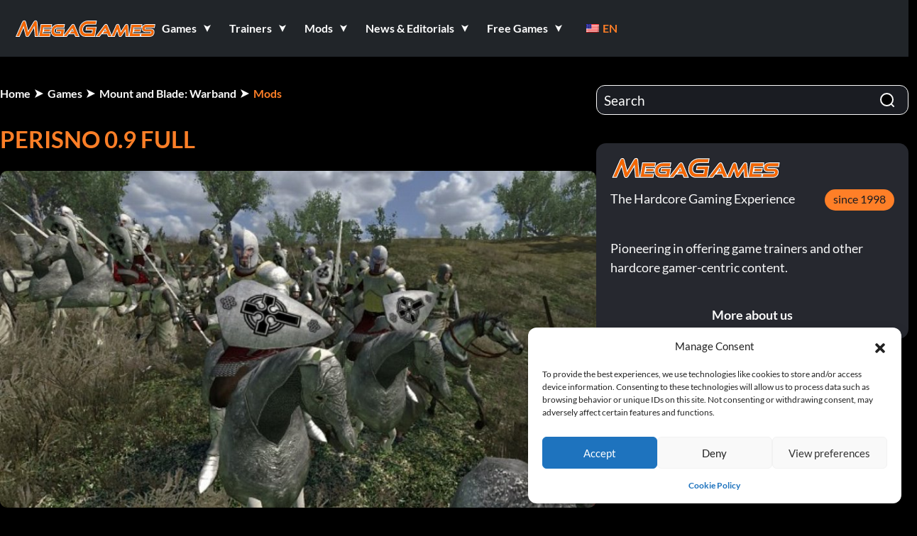

--- FILE ---
content_type: text/html; charset=UTF-8
request_url: https://megagames.com/mods/perisno-09-full
body_size: 66830
content:
<!DOCTYPE html>
<html lang="en" class="no-js">

<head><meta charset="UTF-8"><script type="text/javascript">(window.NREUM||(NREUM={})).init={privacy:{cookies_enabled:true},ajax:{deny_list:["bam.nr-data.net"]},feature_flags:["soft_nav"],distributed_tracing:{enabled:true}};(window.NREUM||(NREUM={})).loader_config={agentID:"1120471677",accountID:"7373880",trustKey:"7373880",xpid:"UwUAUl5bCBABVFZXDgABVFUD",licenseKey:"NRJS-87f1b510a736f26a068",applicationID:"1075916212",browserID:"1120471677"};;/*! For license information please see nr-loader-spa-1.308.0.min.js.LICENSE.txt */
(()=>{var e,t,r={384:(e,t,r)=>{"use strict";r.d(t,{NT:()=>a,US:()=>u,Zm:()=>o,bQ:()=>d,dV:()=>c,pV:()=>l});var n=r(6154),i=r(1863),s=r(1910);const a={beacon:"bam.nr-data.net",errorBeacon:"bam.nr-data.net"};function o(){return n.gm.NREUM||(n.gm.NREUM={}),void 0===n.gm.newrelic&&(n.gm.newrelic=n.gm.NREUM),n.gm.NREUM}function c(){let e=o();return e.o||(e.o={ST:n.gm.setTimeout,SI:n.gm.setImmediate||n.gm.setInterval,CT:n.gm.clearTimeout,XHR:n.gm.XMLHttpRequest,REQ:n.gm.Request,EV:n.gm.Event,PR:n.gm.Promise,MO:n.gm.MutationObserver,FETCH:n.gm.fetch,WS:n.gm.WebSocket},(0,s.i)(...Object.values(e.o))),e}function d(e,t){let r=o();r.initializedAgents??={},t.initializedAt={ms:(0,i.t)(),date:new Date},r.initializedAgents[e]=t}function u(e,t){o()[e]=t}function l(){return function(){let e=o();const t=e.info||{};e.info={beacon:a.beacon,errorBeacon:a.errorBeacon,...t}}(),function(){let e=o();const t=e.init||{};e.init={...t}}(),c(),function(){let e=o();const t=e.loader_config||{};e.loader_config={...t}}(),o()}},782:(e,t,r)=>{"use strict";r.d(t,{T:()=>n});const n=r(860).K7.pageViewTiming},860:(e,t,r)=>{"use strict";r.d(t,{$J:()=>u,K7:()=>c,P3:()=>d,XX:()=>i,Yy:()=>o,df:()=>s,qY:()=>n,v4:()=>a});const n="events",i="jserrors",s="browser/blobs",a="rum",o="browser/logs",c={ajax:"ajax",genericEvents:"generic_events",jserrors:i,logging:"logging",metrics:"metrics",pageAction:"page_action",pageViewEvent:"page_view_event",pageViewTiming:"page_view_timing",sessionReplay:"session_replay",sessionTrace:"session_trace",softNav:"soft_navigations",spa:"spa"},d={[c.pageViewEvent]:1,[c.pageViewTiming]:2,[c.metrics]:3,[c.jserrors]:4,[c.spa]:5,[c.ajax]:6,[c.sessionTrace]:7,[c.softNav]:8,[c.sessionReplay]:9,[c.logging]:10,[c.genericEvents]:11},u={[c.pageViewEvent]:a,[c.pageViewTiming]:n,[c.ajax]:n,[c.spa]:n,[c.softNav]:n,[c.metrics]:i,[c.jserrors]:i,[c.sessionTrace]:s,[c.sessionReplay]:s,[c.logging]:o,[c.genericEvents]:"ins"}},944:(e,t,r)=>{"use strict";r.d(t,{R:()=>i});var n=r(3241);function i(e,t){"function"==typeof console.debug&&(console.debug("New Relic Warning: https://github.com/newrelic/newrelic-browser-agent/blob/main/docs/warning-codes.md#".concat(e),t),(0,n.W)({agentIdentifier:null,drained:null,type:"data",name:"warn",feature:"warn",data:{code:e,secondary:t}}))}},993:(e,t,r)=>{"use strict";r.d(t,{A$:()=>s,ET:()=>a,TZ:()=>o,p_:()=>i});var n=r(860);const i={ERROR:"ERROR",WARN:"WARN",INFO:"INFO",DEBUG:"DEBUG",TRACE:"TRACE"},s={OFF:0,ERROR:1,WARN:2,INFO:3,DEBUG:4,TRACE:5},a="log",o=n.K7.logging},1541:(e,t,r)=>{"use strict";r.d(t,{U:()=>i,f:()=>n});const n={MFE:"MFE",BA:"BA"};function i(e,t){if(2!==t?.harvestEndpointVersion)return{};const r=t.agentRef.runtime.appMetadata.agents[0].entityGuid;return e?{"source.id":e.id,"source.name":e.name,"source.type":e.type,"parent.id":e.parent?.id||r,"parent.type":e.parent?.type||n.BA}:{"entity.guid":r,appId:t.agentRef.info.applicationID}}},1687:(e,t,r)=>{"use strict";r.d(t,{Ak:()=>d,Ze:()=>h,x3:()=>u});var n=r(3241),i=r(7836),s=r(3606),a=r(860),o=r(2646);const c={};function d(e,t){const r={staged:!1,priority:a.P3[t]||0};l(e),c[e].get(t)||c[e].set(t,r)}function u(e,t){e&&c[e]&&(c[e].get(t)&&c[e].delete(t),p(e,t,!1),c[e].size&&f(e))}function l(e){if(!e)throw new Error("agentIdentifier required");c[e]||(c[e]=new Map)}function h(e="",t="feature",r=!1){if(l(e),!e||!c[e].get(t)||r)return p(e,t);c[e].get(t).staged=!0,f(e)}function f(e){const t=Array.from(c[e]);t.every(([e,t])=>t.staged)&&(t.sort((e,t)=>e[1].priority-t[1].priority),t.forEach(([t])=>{c[e].delete(t),p(e,t)}))}function p(e,t,r=!0){const a=e?i.ee.get(e):i.ee,c=s.i.handlers;if(!a.aborted&&a.backlog&&c){if((0,n.W)({agentIdentifier:e,type:"lifecycle",name:"drain",feature:t}),r){const e=a.backlog[t],r=c[t];if(r){for(let t=0;e&&t<e.length;++t)g(e[t],r);Object.entries(r).forEach(([e,t])=>{Object.values(t||{}).forEach(t=>{t[0]?.on&&t[0]?.context()instanceof o.y&&t[0].on(e,t[1])})})}}a.isolatedBacklog||delete c[t],a.backlog[t]=null,a.emit("drain-"+t,[])}}function g(e,t){var r=e[1];Object.values(t[r]||{}).forEach(t=>{var r=e[0];if(t[0]===r){var n=t[1],i=e[3],s=e[2];n.apply(i,s)}})}},1738:(e,t,r)=>{"use strict";r.d(t,{U:()=>f,Y:()=>h});var n=r(3241),i=r(9908),s=r(1863),a=r(944),o=r(5701),c=r(3969),d=r(8362),u=r(860),l=r(4261);function h(e,t,r,s){const h=s||r;!h||h[e]&&h[e]!==d.d.prototype[e]||(h[e]=function(){(0,i.p)(c.xV,["API/"+e+"/called"],void 0,u.K7.metrics,r.ee),(0,n.W)({agentIdentifier:r.agentIdentifier,drained:!!o.B?.[r.agentIdentifier],type:"data",name:"api",feature:l.Pl+e,data:{}});try{return t.apply(this,arguments)}catch(e){(0,a.R)(23,e)}})}function f(e,t,r,n,a){const o=e.info;null===r?delete o.jsAttributes[t]:o.jsAttributes[t]=r,(a||null===r)&&(0,i.p)(l.Pl+n,[(0,s.t)(),t,r],void 0,"session",e.ee)}},1741:(e,t,r)=>{"use strict";r.d(t,{W:()=>s});var n=r(944),i=r(4261);class s{#e(e,...t){if(this[e]!==s.prototype[e])return this[e](...t);(0,n.R)(35,e)}addPageAction(e,t){return this.#e(i.hG,e,t)}register(e){return this.#e(i.eY,e)}recordCustomEvent(e,t){return this.#e(i.fF,e,t)}setPageViewName(e,t){return this.#e(i.Fw,e,t)}setCustomAttribute(e,t,r){return this.#e(i.cD,e,t,r)}noticeError(e,t){return this.#e(i.o5,e,t)}setUserId(e,t=!1){return this.#e(i.Dl,e,t)}setApplicationVersion(e){return this.#e(i.nb,e)}setErrorHandler(e){return this.#e(i.bt,e)}addRelease(e,t){return this.#e(i.k6,e,t)}log(e,t){return this.#e(i.$9,e,t)}start(){return this.#e(i.d3)}finished(e){return this.#e(i.BL,e)}recordReplay(){return this.#e(i.CH)}pauseReplay(){return this.#e(i.Tb)}addToTrace(e){return this.#e(i.U2,e)}setCurrentRouteName(e){return this.#e(i.PA,e)}interaction(e){return this.#e(i.dT,e)}wrapLogger(e,t,r){return this.#e(i.Wb,e,t,r)}measure(e,t){return this.#e(i.V1,e,t)}consent(e){return this.#e(i.Pv,e)}}},1863:(e,t,r)=>{"use strict";function n(){return Math.floor(performance.now())}r.d(t,{t:()=>n})},1910:(e,t,r)=>{"use strict";r.d(t,{i:()=>s});var n=r(944);const i=new Map;function s(...e){return e.every(e=>{if(i.has(e))return i.get(e);const t="function"==typeof e?e.toString():"",r=t.includes("[native code]"),s=t.includes("nrWrapper");return r||s||(0,n.R)(64,e?.name||t),i.set(e,r),r})}},2555:(e,t,r)=>{"use strict";r.d(t,{D:()=>o,f:()=>a});var n=r(384),i=r(8122);const s={beacon:n.NT.beacon,errorBeacon:n.NT.errorBeacon,licenseKey:void 0,applicationID:void 0,sa:void 0,queueTime:void 0,applicationTime:void 0,ttGuid:void 0,user:void 0,account:void 0,product:void 0,extra:void 0,jsAttributes:{},userAttributes:void 0,atts:void 0,transactionName:void 0,tNamePlain:void 0};function a(e){try{return!!e.licenseKey&&!!e.errorBeacon&&!!e.applicationID}catch(e){return!1}}const o=e=>(0,i.a)(e,s)},2614:(e,t,r)=>{"use strict";r.d(t,{BB:()=>a,H3:()=>n,g:()=>d,iL:()=>c,tS:()=>o,uh:()=>i,wk:()=>s});const n="NRBA",i="SESSION",s=144e5,a=18e5,o={STARTED:"session-started",PAUSE:"session-pause",RESET:"session-reset",RESUME:"session-resume",UPDATE:"session-update"},c={SAME_TAB:"same-tab",CROSS_TAB:"cross-tab"},d={OFF:0,FULL:1,ERROR:2}},2646:(e,t,r)=>{"use strict";r.d(t,{y:()=>n});class n{constructor(e){this.contextId=e}}},2843:(e,t,r)=>{"use strict";r.d(t,{G:()=>s,u:()=>i});var n=r(3878);function i(e,t=!1,r,i){(0,n.DD)("visibilitychange",function(){if(t)return void("hidden"===document.visibilityState&&e());e(document.visibilityState)},r,i)}function s(e,t,r){(0,n.sp)("pagehide",e,t,r)}},3241:(e,t,r)=>{"use strict";r.d(t,{W:()=>s});var n=r(6154);const i="newrelic";function s(e={}){try{n.gm.dispatchEvent(new CustomEvent(i,{detail:e}))}catch(e){}}},3304:(e,t,r)=>{"use strict";r.d(t,{A:()=>s});var n=r(7836);const i=()=>{const e=new WeakSet;return(t,r)=>{if("object"==typeof r&&null!==r){if(e.has(r))return;e.add(r)}return r}};function s(e){try{return JSON.stringify(e,i())??""}catch(e){try{n.ee.emit("internal-error",[e])}catch(e){}return""}}},3333:(e,t,r)=>{"use strict";r.d(t,{$v:()=>u,TZ:()=>n,Xh:()=>c,Zp:()=>i,kd:()=>d,mq:()=>o,nf:()=>a,qN:()=>s});const n=r(860).K7.genericEvents,i=["auxclick","click","copy","keydown","paste","scrollend"],s=["focus","blur"],a=4,o=1e3,c=2e3,d=["PageAction","UserAction","BrowserPerformance"],u={RESOURCES:"experimental.resources",REGISTER:"register"}},3434:(e,t,r)=>{"use strict";r.d(t,{Jt:()=>s,YM:()=>d});var n=r(7836),i=r(5607);const s="nr@original:".concat(i.W),a=50;var o=Object.prototype.hasOwnProperty,c=!1;function d(e,t){return e||(e=n.ee),r.inPlace=function(e,t,n,i,s){n||(n="");const a="-"===n.charAt(0);for(let o=0;o<t.length;o++){const c=t[o],d=e[c];l(d)||(e[c]=r(d,a?c+n:n,i,c,s))}},r.flag=s,r;function r(t,r,n,c,d){return l(t)?t:(r||(r=""),nrWrapper[s]=t,function(e,t,r){if(Object.defineProperty&&Object.keys)try{return Object.keys(e).forEach(function(r){Object.defineProperty(t,r,{get:function(){return e[r]},set:function(t){return e[r]=t,t}})}),t}catch(e){u([e],r)}for(var n in e)o.call(e,n)&&(t[n]=e[n])}(t,nrWrapper,e),nrWrapper);function nrWrapper(){var s,o,l,h;let f;try{o=this,s=[...arguments],l="function"==typeof n?n(s,o):n||{}}catch(t){u([t,"",[s,o,c],l],e)}i(r+"start",[s,o,c],l,d);const p=performance.now();let g;try{return h=t.apply(o,s),g=performance.now(),h}catch(e){throw g=performance.now(),i(r+"err",[s,o,e],l,d),f=e,f}finally{const e=g-p,t={start:p,end:g,duration:e,isLongTask:e>=a,methodName:c,thrownError:f};t.isLongTask&&i("long-task",[t,o],l,d),i(r+"end",[s,o,h],l,d)}}}function i(r,n,i,s){if(!c||t){var a=c;c=!0;try{e.emit(r,n,i,t,s)}catch(t){u([t,r,n,i],e)}c=a}}}function u(e,t){t||(t=n.ee);try{t.emit("internal-error",e)}catch(e){}}function l(e){return!(e&&"function"==typeof e&&e.apply&&!e[s])}},3606:(e,t,r)=>{"use strict";r.d(t,{i:()=>s});var n=r(9908);s.on=a;var i=s.handlers={};function s(e,t,r,s){a(s||n.d,i,e,t,r)}function a(e,t,r,i,s){s||(s="feature"),e||(e=n.d);var a=t[s]=t[s]||{};(a[r]=a[r]||[]).push([e,i])}},3738:(e,t,r)=>{"use strict";r.d(t,{He:()=>i,Kp:()=>o,Lc:()=>d,Rz:()=>u,TZ:()=>n,bD:()=>s,d3:()=>a,jx:()=>l,sl:()=>h,uP:()=>c});const n=r(860).K7.sessionTrace,i="bstResource",s="resource",a="-start",o="-end",c="fn"+a,d="fn"+o,u="pushState",l=1e3,h=3e4},3785:(e,t,r)=>{"use strict";r.d(t,{R:()=>c,b:()=>d});var n=r(9908),i=r(1863),s=r(860),a=r(3969),o=r(993);function c(e,t,r={},c=o.p_.INFO,d=!0,u,l=(0,i.t)()){(0,n.p)(a.xV,["API/logging/".concat(c.toLowerCase(),"/called")],void 0,s.K7.metrics,e),(0,n.p)(o.ET,[l,t,r,c,d,u],void 0,s.K7.logging,e)}function d(e){return"string"==typeof e&&Object.values(o.p_).some(t=>t===e.toUpperCase().trim())}},3878:(e,t,r)=>{"use strict";function n(e,t){return{capture:e,passive:!1,signal:t}}function i(e,t,r=!1,i){window.addEventListener(e,t,n(r,i))}function s(e,t,r=!1,i){document.addEventListener(e,t,n(r,i))}r.d(t,{DD:()=>s,jT:()=>n,sp:()=>i})},3962:(e,t,r)=>{"use strict";r.d(t,{AM:()=>a,O2:()=>l,OV:()=>s,Qu:()=>h,TZ:()=>c,ih:()=>f,pP:()=>o,t1:()=>u,tC:()=>i,wD:()=>d});var n=r(860);const i=["click","keydown","submit"],s="popstate",a="api",o="initialPageLoad",c=n.K7.softNav,d=5e3,u=500,l={INITIAL_PAGE_LOAD:"",ROUTE_CHANGE:1,UNSPECIFIED:2},h={INTERACTION:1,AJAX:2,CUSTOM_END:3,CUSTOM_TRACER:4},f={IP:"in progress",PF:"pending finish",FIN:"finished",CAN:"cancelled"}},3969:(e,t,r)=>{"use strict";r.d(t,{TZ:()=>n,XG:()=>o,rs:()=>i,xV:()=>a,z_:()=>s});const n=r(860).K7.metrics,i="sm",s="cm",a="storeSupportabilityMetrics",o="storeEventMetrics"},4234:(e,t,r)=>{"use strict";r.d(t,{W:()=>s});var n=r(7836),i=r(1687);class s{constructor(e,t){this.agentIdentifier=e,this.ee=n.ee.get(e),this.featureName=t,this.blocked=!1}deregisterDrain(){(0,i.x3)(this.agentIdentifier,this.featureName)}}},4261:(e,t,r)=>{"use strict";r.d(t,{$9:()=>u,BL:()=>c,CH:()=>p,Dl:()=>R,Fw:()=>w,PA:()=>v,Pl:()=>n,Pv:()=>A,Tb:()=>h,U2:()=>a,V1:()=>E,Wb:()=>T,bt:()=>y,cD:()=>b,d3:()=>x,dT:()=>d,eY:()=>g,fF:()=>f,hG:()=>s,hw:()=>i,k6:()=>o,nb:()=>m,o5:()=>l});const n="api-",i=n+"ixn-",s="addPageAction",a="addToTrace",o="addRelease",c="finished",d="interaction",u="log",l="noticeError",h="pauseReplay",f="recordCustomEvent",p="recordReplay",g="register",m="setApplicationVersion",v="setCurrentRouteName",b="setCustomAttribute",y="setErrorHandler",w="setPageViewName",R="setUserId",x="start",T="wrapLogger",E="measure",A="consent"},5205:(e,t,r)=>{"use strict";r.d(t,{j:()=>S});var n=r(384),i=r(1741);var s=r(2555),a=r(3333);const o=e=>{if(!e||"string"!=typeof e)return!1;try{document.createDocumentFragment().querySelector(e)}catch{return!1}return!0};var c=r(2614),d=r(944),u=r(8122);const l="[data-nr-mask]",h=e=>(0,u.a)(e,(()=>{const e={feature_flags:[],experimental:{allow_registered_children:!1,resources:!1},mask_selector:"*",block_selector:"[data-nr-block]",mask_input_options:{color:!1,date:!1,"datetime-local":!1,email:!1,month:!1,number:!1,range:!1,search:!1,tel:!1,text:!1,time:!1,url:!1,week:!1,textarea:!1,select:!1,password:!0}};return{ajax:{deny_list:void 0,block_internal:!0,enabled:!0,autoStart:!0},api:{get allow_registered_children(){return e.feature_flags.includes(a.$v.REGISTER)||e.experimental.allow_registered_children},set allow_registered_children(t){e.experimental.allow_registered_children=t},duplicate_registered_data:!1},browser_consent_mode:{enabled:!1},distributed_tracing:{enabled:void 0,exclude_newrelic_header:void 0,cors_use_newrelic_header:void 0,cors_use_tracecontext_headers:void 0,allowed_origins:void 0},get feature_flags(){return e.feature_flags},set feature_flags(t){e.feature_flags=t},generic_events:{enabled:!0,autoStart:!0},harvest:{interval:30},jserrors:{enabled:!0,autoStart:!0},logging:{enabled:!0,autoStart:!0},metrics:{enabled:!0,autoStart:!0},obfuscate:void 0,page_action:{enabled:!0},page_view_event:{enabled:!0,autoStart:!0},page_view_timing:{enabled:!0,autoStart:!0},performance:{capture_marks:!1,capture_measures:!1,capture_detail:!0,resources:{get enabled(){return e.feature_flags.includes(a.$v.RESOURCES)||e.experimental.resources},set enabled(t){e.experimental.resources=t},asset_types:[],first_party_domains:[],ignore_newrelic:!0}},privacy:{cookies_enabled:!0},proxy:{assets:void 0,beacon:void 0},session:{expiresMs:c.wk,inactiveMs:c.BB},session_replay:{autoStart:!0,enabled:!1,preload:!1,sampling_rate:10,error_sampling_rate:100,collect_fonts:!1,inline_images:!1,fix_stylesheets:!0,mask_all_inputs:!0,get mask_text_selector(){return e.mask_selector},set mask_text_selector(t){o(t)?e.mask_selector="".concat(t,",").concat(l):""===t||null===t?e.mask_selector=l:(0,d.R)(5,t)},get block_class(){return"nr-block"},get ignore_class(){return"nr-ignore"},get mask_text_class(){return"nr-mask"},get block_selector(){return e.block_selector},set block_selector(t){o(t)?e.block_selector+=",".concat(t):""!==t&&(0,d.R)(6,t)},get mask_input_options(){return e.mask_input_options},set mask_input_options(t){t&&"object"==typeof t?e.mask_input_options={...t,password:!0}:(0,d.R)(7,t)}},session_trace:{enabled:!0,autoStart:!0},soft_navigations:{enabled:!0,autoStart:!0},spa:{enabled:!0,autoStart:!0},ssl:void 0,user_actions:{enabled:!0,elementAttributes:["id","className","tagName","type"]}}})());var f=r(6154),p=r(9324);let g=0;const m={buildEnv:p.F3,distMethod:p.Xs,version:p.xv,originTime:f.WN},v={consented:!1},b={appMetadata:{},get consented(){return this.session?.state?.consent||v.consented},set consented(e){v.consented=e},customTransaction:void 0,denyList:void 0,disabled:!1,harvester:void 0,isolatedBacklog:!1,isRecording:!1,loaderType:void 0,maxBytes:3e4,obfuscator:void 0,onerror:void 0,ptid:void 0,releaseIds:{},session:void 0,timeKeeper:void 0,registeredEntities:[],jsAttributesMetadata:{bytes:0},get harvestCount(){return++g}},y=e=>{const t=(0,u.a)(e,b),r=Object.keys(m).reduce((e,t)=>(e[t]={value:m[t],writable:!1,configurable:!0,enumerable:!0},e),{});return Object.defineProperties(t,r)};var w=r(5701);const R=e=>{const t=e.startsWith("http");e+="/",r.p=t?e:"https://"+e};var x=r(7836),T=r(3241);const E={accountID:void 0,trustKey:void 0,agentID:void 0,licenseKey:void 0,applicationID:void 0,xpid:void 0},A=e=>(0,u.a)(e,E),_=new Set;function S(e,t={},r,a){let{init:o,info:c,loader_config:d,runtime:u={},exposed:l=!0}=t;if(!c){const e=(0,n.pV)();o=e.init,c=e.info,d=e.loader_config}e.init=h(o||{}),e.loader_config=A(d||{}),c.jsAttributes??={},f.bv&&(c.jsAttributes.isWorker=!0),e.info=(0,s.D)(c);const p=e.init,g=[c.beacon,c.errorBeacon];_.has(e.agentIdentifier)||(p.proxy.assets&&(R(p.proxy.assets),g.push(p.proxy.assets)),p.proxy.beacon&&g.push(p.proxy.beacon),e.beacons=[...g],function(e){const t=(0,n.pV)();Object.getOwnPropertyNames(i.W.prototype).forEach(r=>{const n=i.W.prototype[r];if("function"!=typeof n||"constructor"===n)return;let s=t[r];e[r]&&!1!==e.exposed&&"micro-agent"!==e.runtime?.loaderType&&(t[r]=(...t)=>{const n=e[r](...t);return s?s(...t):n})})}(e),(0,n.US)("activatedFeatures",w.B)),u.denyList=[...p.ajax.deny_list||[],...p.ajax.block_internal?g:[]],u.ptid=e.agentIdentifier,u.loaderType=r,e.runtime=y(u),_.has(e.agentIdentifier)||(e.ee=x.ee.get(e.agentIdentifier),e.exposed=l,(0,T.W)({agentIdentifier:e.agentIdentifier,drained:!!w.B?.[e.agentIdentifier],type:"lifecycle",name:"initialize",feature:void 0,data:e.config})),_.add(e.agentIdentifier)}},5270:(e,t,r)=>{"use strict";r.d(t,{Aw:()=>a,SR:()=>s,rF:()=>o});var n=r(384),i=r(7767);function s(e){return!!(0,n.dV)().o.MO&&(0,i.V)(e)&&!0===e?.session_trace.enabled}function a(e){return!0===e?.session_replay.preload&&s(e)}function o(e,t){try{if("string"==typeof t?.type){if("password"===t.type.toLowerCase())return"*".repeat(e?.length||0);if(void 0!==t?.dataset?.nrUnmask||t?.classList?.contains("nr-unmask"))return e}}catch(e){}return"string"==typeof e?e.replace(/[\S]/g,"*"):"*".repeat(e?.length||0)}},5289:(e,t,r)=>{"use strict";r.d(t,{GG:()=>a,Qr:()=>c,sB:()=>o});var n=r(3878),i=r(6389);function s(){return"undefined"==typeof document||"complete"===document.readyState}function a(e,t){if(s())return e();const r=(0,i.J)(e),a=setInterval(()=>{s()&&(clearInterval(a),r())},500);(0,n.sp)("load",r,t)}function o(e){if(s())return e();(0,n.DD)("DOMContentLoaded",e)}function c(e){if(s())return e();(0,n.sp)("popstate",e)}},5607:(e,t,r)=>{"use strict";r.d(t,{W:()=>n});const n=(0,r(9566).bz)()},5701:(e,t,r)=>{"use strict";r.d(t,{B:()=>s,t:()=>a});var n=r(3241);const i=new Set,s={};function a(e,t){const r=t.agentIdentifier;s[r]??={},e&&"object"==typeof e&&(i.has(r)||(t.ee.emit("rumresp",[e]),s[r]=e,i.add(r),(0,n.W)({agentIdentifier:r,loaded:!0,drained:!0,type:"lifecycle",name:"load",feature:void 0,data:e})))}},6154:(e,t,r)=>{"use strict";r.d(t,{OF:()=>d,RI:()=>i,WN:()=>h,bv:()=>s,eN:()=>f,gm:()=>a,lR:()=>l,m:()=>c,mw:()=>o,sb:()=>u});var n=r(1863);const i="undefined"!=typeof window&&!!window.document,s="undefined"!=typeof WorkerGlobalScope&&("undefined"!=typeof self&&self instanceof WorkerGlobalScope&&self.navigator instanceof WorkerNavigator||"undefined"!=typeof globalThis&&globalThis instanceof WorkerGlobalScope&&globalThis.navigator instanceof WorkerNavigator),a=i?window:"undefined"!=typeof WorkerGlobalScope&&("undefined"!=typeof self&&self instanceof WorkerGlobalScope&&self||"undefined"!=typeof globalThis&&globalThis instanceof WorkerGlobalScope&&globalThis),o=Boolean("hidden"===a?.document?.visibilityState),c=""+a?.location,d=/iPad|iPhone|iPod/.test(a.navigator?.userAgent),u=d&&"undefined"==typeof SharedWorker,l=(()=>{const e=a.navigator?.userAgent?.match(/Firefox[/\s](\d+\.\d+)/);return Array.isArray(e)&&e.length>=2?+e[1]:0})(),h=Date.now()-(0,n.t)(),f=()=>"undefined"!=typeof PerformanceNavigationTiming&&a?.performance?.getEntriesByType("navigation")?.[0]?.responseStart},6344:(e,t,r)=>{"use strict";r.d(t,{BB:()=>u,Qb:()=>l,TZ:()=>i,Ug:()=>a,Vh:()=>s,_s:()=>o,bc:()=>d,yP:()=>c});var n=r(2614);const i=r(860).K7.sessionReplay,s="errorDuringReplay",a=.12,o={DomContentLoaded:0,Load:1,FullSnapshot:2,IncrementalSnapshot:3,Meta:4,Custom:5},c={[n.g.ERROR]:15e3,[n.g.FULL]:3e5,[n.g.OFF]:0},d={RESET:{message:"Session was reset",sm:"Reset"},IMPORT:{message:"Recorder failed to import",sm:"Import"},TOO_MANY:{message:"429: Too Many Requests",sm:"Too-Many"},TOO_BIG:{message:"Payload was too large",sm:"Too-Big"},CROSS_TAB:{message:"Session Entity was set to OFF on another tab",sm:"Cross-Tab"},ENTITLEMENTS:{message:"Session Replay is not allowed and will not be started",sm:"Entitlement"}},u=5e3,l={API:"api",RESUME:"resume",SWITCH_TO_FULL:"switchToFull",INITIALIZE:"initialize",PRELOAD:"preload"}},6389:(e,t,r)=>{"use strict";function n(e,t=500,r={}){const n=r?.leading||!1;let i;return(...r)=>{n&&void 0===i&&(e.apply(this,r),i=setTimeout(()=>{i=clearTimeout(i)},t)),n||(clearTimeout(i),i=setTimeout(()=>{e.apply(this,r)},t))}}function i(e){let t=!1;return(...r)=>{t||(t=!0,e.apply(this,r))}}r.d(t,{J:()=>i,s:()=>n})},6630:(e,t,r)=>{"use strict";r.d(t,{T:()=>n});const n=r(860).K7.pageViewEvent},6774:(e,t,r)=>{"use strict";r.d(t,{T:()=>n});const n=r(860).K7.jserrors},7295:(e,t,r)=>{"use strict";r.d(t,{Xv:()=>a,gX:()=>i,iW:()=>s});var n=[];function i(e){if(!e||s(e))return!1;if(0===n.length)return!0;if("*"===n[0].hostname)return!1;for(var t=0;t<n.length;t++){var r=n[t];if(r.hostname.test(e.hostname)&&r.pathname.test(e.pathname))return!1}return!0}function s(e){return void 0===e.hostname}function a(e){if(n=[],e&&e.length)for(var t=0;t<e.length;t++){let r=e[t];if(!r)continue;if("*"===r)return void(n=[{hostname:"*"}]);0===r.indexOf("http://")?r=r.substring(7):0===r.indexOf("https://")&&(r=r.substring(8));const i=r.indexOf("/");let s,a;i>0?(s=r.substring(0,i),a=r.substring(i)):(s=r,a="*");let[c]=s.split(":");n.push({hostname:o(c),pathname:o(a,!0)})}}function o(e,t=!1){const r=e.replace(/[.+?^${}()|[\]\\]/g,e=>"\\"+e).replace(/\*/g,".*?");return new RegExp((t?"^":"")+r+"$")}},7485:(e,t,r)=>{"use strict";r.d(t,{D:()=>i});var n=r(6154);function i(e){if(0===(e||"").indexOf("data:"))return{protocol:"data"};try{const t=new URL(e,location.href),r={port:t.port,hostname:t.hostname,pathname:t.pathname,search:t.search,protocol:t.protocol.slice(0,t.protocol.indexOf(":")),sameOrigin:t.protocol===n.gm?.location?.protocol&&t.host===n.gm?.location?.host};return r.port&&""!==r.port||("http:"===t.protocol&&(r.port="80"),"https:"===t.protocol&&(r.port="443")),r.pathname&&""!==r.pathname?r.pathname.startsWith("/")||(r.pathname="/".concat(r.pathname)):r.pathname="/",r}catch(e){return{}}}},7699:(e,t,r)=>{"use strict";r.d(t,{It:()=>s,KC:()=>o,No:()=>i,qh:()=>a});var n=r(860);const i=16e3,s=1e6,a="SESSION_ERROR",o={[n.K7.logging]:!0,[n.K7.genericEvents]:!1,[n.K7.jserrors]:!1,[n.K7.ajax]:!1}},7767:(e,t,r)=>{"use strict";r.d(t,{V:()=>i});var n=r(6154);const i=e=>n.RI&&!0===e?.privacy.cookies_enabled},7836:(e,t,r)=>{"use strict";r.d(t,{P:()=>o,ee:()=>c});var n=r(384),i=r(8990),s=r(2646),a=r(5607);const o="nr@context:".concat(a.W),c=function e(t,r){var n={},a={},u={},l=!1;try{l=16===r.length&&d.initializedAgents?.[r]?.runtime.isolatedBacklog}catch(e){}var h={on:p,addEventListener:p,removeEventListener:function(e,t){var r=n[e];if(!r)return;for(var i=0;i<r.length;i++)r[i]===t&&r.splice(i,1)},emit:function(e,r,n,i,s){!1!==s&&(s=!0);if(c.aborted&&!i)return;t&&s&&t.emit(e,r,n);var o=f(n);g(e).forEach(e=>{e.apply(o,r)});var d=v()[a[e]];d&&d.push([h,e,r,o]);return o},get:m,listeners:g,context:f,buffer:function(e,t){const r=v();if(t=t||"feature",h.aborted)return;Object.entries(e||{}).forEach(([e,n])=>{a[n]=t,t in r||(r[t]=[])})},abort:function(){h._aborted=!0,Object.keys(h.backlog).forEach(e=>{delete h.backlog[e]})},isBuffering:function(e){return!!v()[a[e]]},debugId:r,backlog:l?{}:t&&"object"==typeof t.backlog?t.backlog:{},isolatedBacklog:l};return Object.defineProperty(h,"aborted",{get:()=>{let e=h._aborted||!1;return e||(t&&(e=t.aborted),e)}}),h;function f(e){return e&&e instanceof s.y?e:e?(0,i.I)(e,o,()=>new s.y(o)):new s.y(o)}function p(e,t){n[e]=g(e).concat(t)}function g(e){return n[e]||[]}function m(t){return u[t]=u[t]||e(h,t)}function v(){return h.backlog}}(void 0,"globalEE"),d=(0,n.Zm)();d.ee||(d.ee=c)},8122:(e,t,r)=>{"use strict";r.d(t,{a:()=>i});var n=r(944);function i(e,t){try{if(!e||"object"!=typeof e)return(0,n.R)(3);if(!t||"object"!=typeof t)return(0,n.R)(4);const r=Object.create(Object.getPrototypeOf(t),Object.getOwnPropertyDescriptors(t)),s=0===Object.keys(r).length?e:r;for(let a in s)if(void 0!==e[a])try{if(null===e[a]){r[a]=null;continue}Array.isArray(e[a])&&Array.isArray(t[a])?r[a]=Array.from(new Set([...e[a],...t[a]])):"object"==typeof e[a]&&"object"==typeof t[a]?r[a]=i(e[a],t[a]):r[a]=e[a]}catch(e){r[a]||(0,n.R)(1,e)}return r}catch(e){(0,n.R)(2,e)}}},8139:(e,t,r)=>{"use strict";r.d(t,{u:()=>h});var n=r(7836),i=r(3434),s=r(8990),a=r(6154);const o={},c=a.gm.XMLHttpRequest,d="addEventListener",u="removeEventListener",l="nr@wrapped:".concat(n.P);function h(e){var t=function(e){return(e||n.ee).get("events")}(e);if(o[t.debugId]++)return t;o[t.debugId]=1;var r=(0,i.YM)(t,!0);function h(e){r.inPlace(e,[d,u],"-",p)}function p(e,t){return e[1]}return"getPrototypeOf"in Object&&(a.RI&&f(document,h),c&&f(c.prototype,h),f(a.gm,h)),t.on(d+"-start",function(e,t){var n=e[1];if(null!==n&&("function"==typeof n||"object"==typeof n)&&"newrelic"!==e[0]){var i=(0,s.I)(n,l,function(){var e={object:function(){if("function"!=typeof n.handleEvent)return;return n.handleEvent.apply(n,arguments)},function:n}[typeof n];return e?r(e,"fn-",null,e.name||"anonymous"):n});this.wrapped=e[1]=i}}),t.on(u+"-start",function(e){e[1]=this.wrapped||e[1]}),t}function f(e,t,...r){let n=e;for(;"object"==typeof n&&!Object.prototype.hasOwnProperty.call(n,d);)n=Object.getPrototypeOf(n);n&&t(n,...r)}},8362:(e,t,r)=>{"use strict";r.d(t,{d:()=>s});var n=r(9566),i=r(1741);class s extends i.W{agentIdentifier=(0,n.LA)(16)}},8374:(e,t,r)=>{r.nc=(()=>{try{return document?.currentScript?.nonce}catch(e){}return""})()},8990:(e,t,r)=>{"use strict";r.d(t,{I:()=>i});var n=Object.prototype.hasOwnProperty;function i(e,t,r){if(n.call(e,t))return e[t];var i=r();if(Object.defineProperty&&Object.keys)try{return Object.defineProperty(e,t,{value:i,writable:!0,enumerable:!1}),i}catch(e){}return e[t]=i,i}},9119:(e,t,r)=>{"use strict";r.d(t,{L:()=>s});var n=/([^?#]*)[^#]*(#[^?]*|$).*/,i=/([^?#]*)().*/;function s(e,t){return e?e.replace(t?n:i,"$1$2"):e}},9300:(e,t,r)=>{"use strict";r.d(t,{T:()=>n});const n=r(860).K7.ajax},9324:(e,t,r)=>{"use strict";r.d(t,{AJ:()=>a,F3:()=>i,Xs:()=>s,Yq:()=>o,xv:()=>n});const n="1.308.0",i="PROD",s="CDN",a="@newrelic/rrweb",o="1.0.1"},9566:(e,t,r)=>{"use strict";r.d(t,{LA:()=>o,ZF:()=>c,bz:()=>a,el:()=>d});var n=r(6154);const i="xxxxxxxx-xxxx-4xxx-yxxx-xxxxxxxxxxxx";function s(e,t){return e?15&e[t]:16*Math.random()|0}function a(){const e=n.gm?.crypto||n.gm?.msCrypto;let t,r=0;return e&&e.getRandomValues&&(t=e.getRandomValues(new Uint8Array(30))),i.split("").map(e=>"x"===e?s(t,r++).toString(16):"y"===e?(3&s()|8).toString(16):e).join("")}function o(e){const t=n.gm?.crypto||n.gm?.msCrypto;let r,i=0;t&&t.getRandomValues&&(r=t.getRandomValues(new Uint8Array(e)));const a=[];for(var o=0;o<e;o++)a.push(s(r,i++).toString(16));return a.join("")}function c(){return o(16)}function d(){return o(32)}},9908:(e,t,r)=>{"use strict";r.d(t,{d:()=>n,p:()=>i});var n=r(7836).ee.get("handle");function i(e,t,r,i,s){s?(s.buffer([e],i),s.emit(e,t,r)):(n.buffer([e],i),n.emit(e,t,r))}}},n={};function i(e){var t=n[e];if(void 0!==t)return t.exports;var s=n[e]={exports:{}};return r[e](s,s.exports,i),s.exports}i.m=r,i.d=(e,t)=>{for(var r in t)i.o(t,r)&&!i.o(e,r)&&Object.defineProperty(e,r,{enumerable:!0,get:t[r]})},i.f={},i.e=e=>Promise.all(Object.keys(i.f).reduce((t,r)=>(i.f[r](e,t),t),[])),i.u=e=>({212:"nr-spa-compressor",249:"nr-spa-recorder",478:"nr-spa"}[e]+"-1.308.0.min.js"),i.o=(e,t)=>Object.prototype.hasOwnProperty.call(e,t),e={},t="NRBA-1.308.0.PROD:",i.l=(r,n,s,a)=>{if(e[r])e[r].push(n);else{var o,c;if(void 0!==s)for(var d=document.getElementsByTagName("script"),u=0;u<d.length;u++){var l=d[u];if(l.getAttribute("src")==r||l.getAttribute("data-webpack")==t+s){o=l;break}}if(!o){c=!0;var h={478:"sha512-RSfSVnmHk59T/uIPbdSE0LPeqcEdF4/+XhfJdBuccH5rYMOEZDhFdtnh6X6nJk7hGpzHd9Ujhsy7lZEz/ORYCQ==",249:"sha512-ehJXhmntm85NSqW4MkhfQqmeKFulra3klDyY0OPDUE+sQ3GokHlPh1pmAzuNy//3j4ac6lzIbmXLvGQBMYmrkg==",212:"sha512-B9h4CR46ndKRgMBcK+j67uSR2RCnJfGefU+A7FrgR/k42ovXy5x/MAVFiSvFxuVeEk/pNLgvYGMp1cBSK/G6Fg=="};(o=document.createElement("script")).charset="utf-8",i.nc&&o.setAttribute("nonce",i.nc),o.setAttribute("data-webpack",t+s),o.src=r,0!==o.src.indexOf(window.location.origin+"/")&&(o.crossOrigin="anonymous"),h[a]&&(o.integrity=h[a])}e[r]=[n];var f=(t,n)=>{o.onerror=o.onload=null,clearTimeout(p);var i=e[r];if(delete e[r],o.parentNode&&o.parentNode.removeChild(o),i&&i.forEach(e=>e(n)),t)return t(n)},p=setTimeout(f.bind(null,void 0,{type:"timeout",target:o}),12e4);o.onerror=f.bind(null,o.onerror),o.onload=f.bind(null,o.onload),c&&document.head.appendChild(o)}},i.r=e=>{"undefined"!=typeof Symbol&&Symbol.toStringTag&&Object.defineProperty(e,Symbol.toStringTag,{value:"Module"}),Object.defineProperty(e,"__esModule",{value:!0})},i.p="https://js-agent.newrelic.com/",(()=>{var e={38:0,788:0};i.f.j=(t,r)=>{var n=i.o(e,t)?e[t]:void 0;if(0!==n)if(n)r.push(n[2]);else{var s=new Promise((r,i)=>n=e[t]=[r,i]);r.push(n[2]=s);var a=i.p+i.u(t),o=new Error;i.l(a,r=>{if(i.o(e,t)&&(0!==(n=e[t])&&(e[t]=void 0),n)){var s=r&&("load"===r.type?"missing":r.type),a=r&&r.target&&r.target.src;o.message="Loading chunk "+t+" failed: ("+s+": "+a+")",o.name="ChunkLoadError",o.type=s,o.request=a,n[1](o)}},"chunk-"+t,t)}};var t=(t,r)=>{var n,s,[a,o,c]=r,d=0;if(a.some(t=>0!==e[t])){for(n in o)i.o(o,n)&&(i.m[n]=o[n]);if(c)c(i)}for(t&&t(r);d<a.length;d++)s=a[d],i.o(e,s)&&e[s]&&e[s][0](),e[s]=0},r=self["webpackChunk:NRBA-1.308.0.PROD"]=self["webpackChunk:NRBA-1.308.0.PROD"]||[];r.forEach(t.bind(null,0)),r.push=t.bind(null,r.push.bind(r))})(),(()=>{"use strict";i(8374);var e=i(8362),t=i(860);const r=Object.values(t.K7);var n=i(5205);var s=i(9908),a=i(1863),o=i(4261),c=i(1738);var d=i(1687),u=i(4234),l=i(5289),h=i(6154),f=i(944),p=i(5270),g=i(7767),m=i(6389),v=i(7699);class b extends u.W{constructor(e,t){super(e.agentIdentifier,t),this.agentRef=e,this.abortHandler=void 0,this.featAggregate=void 0,this.loadedSuccessfully=void 0,this.onAggregateImported=new Promise(e=>{this.loadedSuccessfully=e}),this.deferred=Promise.resolve(),!1===e.init[this.featureName].autoStart?this.deferred=new Promise((t,r)=>{this.ee.on("manual-start-all",(0,m.J)(()=>{(0,d.Ak)(e.agentIdentifier,this.featureName),t()}))}):(0,d.Ak)(e.agentIdentifier,t)}importAggregator(e,t,r={}){if(this.featAggregate)return;const n=async()=>{let n;await this.deferred;try{if((0,g.V)(e.init)){const{setupAgentSession:t}=await i.e(478).then(i.bind(i,8766));n=t(e)}}catch(e){(0,f.R)(20,e),this.ee.emit("internal-error",[e]),(0,s.p)(v.qh,[e],void 0,this.featureName,this.ee)}try{if(!this.#t(this.featureName,n,e.init))return(0,d.Ze)(this.agentIdentifier,this.featureName),void this.loadedSuccessfully(!1);const{Aggregate:i}=await t();this.featAggregate=new i(e,r),e.runtime.harvester.initializedAggregates.push(this.featAggregate),this.loadedSuccessfully(!0)}catch(e){(0,f.R)(34,e),this.abortHandler?.(),(0,d.Ze)(this.agentIdentifier,this.featureName,!0),this.loadedSuccessfully(!1),this.ee&&this.ee.abort()}};h.RI?(0,l.GG)(()=>n(),!0):n()}#t(e,r,n){if(this.blocked)return!1;switch(e){case t.K7.sessionReplay:return(0,p.SR)(n)&&!!r;case t.K7.sessionTrace:return!!r;default:return!0}}}var y=i(6630),w=i(2614),R=i(3241);class x extends b{static featureName=y.T;constructor(e){var t;super(e,y.T),this.setupInspectionEvents(e.agentIdentifier),t=e,(0,c.Y)(o.Fw,function(e,r){"string"==typeof e&&("/"!==e.charAt(0)&&(e="/"+e),t.runtime.customTransaction=(r||"http://custom.transaction")+e,(0,s.p)(o.Pl+o.Fw,[(0,a.t)()],void 0,void 0,t.ee))},t),this.importAggregator(e,()=>i.e(478).then(i.bind(i,2467)))}setupInspectionEvents(e){const t=(t,r)=>{t&&(0,R.W)({agentIdentifier:e,timeStamp:t.timeStamp,loaded:"complete"===t.target.readyState,type:"window",name:r,data:t.target.location+""})};(0,l.sB)(e=>{t(e,"DOMContentLoaded")}),(0,l.GG)(e=>{t(e,"load")}),(0,l.Qr)(e=>{t(e,"navigate")}),this.ee.on(w.tS.UPDATE,(t,r)=>{(0,R.W)({agentIdentifier:e,type:"lifecycle",name:"session",data:r})})}}var T=i(384);class E extends e.d{constructor(e){var t;(super(),h.gm)?(this.features={},(0,T.bQ)(this.agentIdentifier,this),this.desiredFeatures=new Set(e.features||[]),this.desiredFeatures.add(x),(0,n.j)(this,e,e.loaderType||"agent"),t=this,(0,c.Y)(o.cD,function(e,r,n=!1){if("string"==typeof e){if(["string","number","boolean"].includes(typeof r)||null===r)return(0,c.U)(t,e,r,o.cD,n);(0,f.R)(40,typeof r)}else(0,f.R)(39,typeof e)},t),function(e){(0,c.Y)(o.Dl,function(t,r=!1){if("string"!=typeof t&&null!==t)return void(0,f.R)(41,typeof t);const n=e.info.jsAttributes["enduser.id"];r&&null!=n&&n!==t?(0,s.p)(o.Pl+"setUserIdAndResetSession",[t],void 0,"session",e.ee):(0,c.U)(e,"enduser.id",t,o.Dl,!0)},e)}(this),function(e){(0,c.Y)(o.nb,function(t){if("string"==typeof t||null===t)return(0,c.U)(e,"application.version",t,o.nb,!1);(0,f.R)(42,typeof t)},e)}(this),function(e){(0,c.Y)(o.d3,function(){e.ee.emit("manual-start-all")},e)}(this),function(e){(0,c.Y)(o.Pv,function(t=!0){if("boolean"==typeof t){if((0,s.p)(o.Pl+o.Pv,[t],void 0,"session",e.ee),e.runtime.consented=t,t){const t=e.features.page_view_event;t.onAggregateImported.then(e=>{const r=t.featAggregate;e&&!r.sentRum&&r.sendRum()})}}else(0,f.R)(65,typeof t)},e)}(this),this.run()):(0,f.R)(21)}get config(){return{info:this.info,init:this.init,loader_config:this.loader_config,runtime:this.runtime}}get api(){return this}run(){try{const e=function(e){const t={};return r.forEach(r=>{t[r]=!!e[r]?.enabled}),t}(this.init),n=[...this.desiredFeatures];n.sort((e,r)=>t.P3[e.featureName]-t.P3[r.featureName]),n.forEach(r=>{if(!e[r.featureName]&&r.featureName!==t.K7.pageViewEvent)return;if(r.featureName===t.K7.spa)return void(0,f.R)(67);const n=function(e){switch(e){case t.K7.ajax:return[t.K7.jserrors];case t.K7.sessionTrace:return[t.K7.ajax,t.K7.pageViewEvent];case t.K7.sessionReplay:return[t.K7.sessionTrace];case t.K7.pageViewTiming:return[t.K7.pageViewEvent];default:return[]}}(r.featureName).filter(e=>!(e in this.features));n.length>0&&(0,f.R)(36,{targetFeature:r.featureName,missingDependencies:n}),this.features[r.featureName]=new r(this)})}catch(e){(0,f.R)(22,e);for(const e in this.features)this.features[e].abortHandler?.();const t=(0,T.Zm)();delete t.initializedAgents[this.agentIdentifier]?.features,delete this.sharedAggregator;return t.ee.get(this.agentIdentifier).abort(),!1}}}var A=i(2843),_=i(782);class S extends b{static featureName=_.T;constructor(e){super(e,_.T),h.RI&&((0,A.u)(()=>(0,s.p)("docHidden",[(0,a.t)()],void 0,_.T,this.ee),!0),(0,A.G)(()=>(0,s.p)("winPagehide",[(0,a.t)()],void 0,_.T,this.ee)),this.importAggregator(e,()=>i.e(478).then(i.bind(i,9917))))}}var O=i(3969);class I extends b{static featureName=O.TZ;constructor(e){super(e,O.TZ),h.RI&&document.addEventListener("securitypolicyviolation",e=>{(0,s.p)(O.xV,["Generic/CSPViolation/Detected"],void 0,this.featureName,this.ee)}),this.importAggregator(e,()=>i.e(478).then(i.bind(i,6555)))}}var N=i(6774),P=i(3878),k=i(3304);class D{constructor(e,t,r,n,i){this.name="UncaughtError",this.message="string"==typeof e?e:(0,k.A)(e),this.sourceURL=t,this.line=r,this.column=n,this.__newrelic=i}}function C(e){return M(e)?e:new D(void 0!==e?.message?e.message:e,e?.filename||e?.sourceURL,e?.lineno||e?.line,e?.colno||e?.col,e?.__newrelic,e?.cause)}function j(e){const t="Unhandled Promise Rejection: ";if(!e?.reason)return;if(M(e.reason)){try{e.reason.message.startsWith(t)||(e.reason.message=t+e.reason.message)}catch(e){}return C(e.reason)}const r=C(e.reason);return(r.message||"").startsWith(t)||(r.message=t+r.message),r}function L(e){if(e.error instanceof SyntaxError&&!/:\d+$/.test(e.error.stack?.trim())){const t=new D(e.message,e.filename,e.lineno,e.colno,e.error.__newrelic,e.cause);return t.name=SyntaxError.name,t}return M(e.error)?e.error:C(e)}function M(e){return e instanceof Error&&!!e.stack}function H(e,r,n,i,o=(0,a.t)()){"string"==typeof e&&(e=new Error(e)),(0,s.p)("err",[e,o,!1,r,n.runtime.isRecording,void 0,i],void 0,t.K7.jserrors,n.ee),(0,s.p)("uaErr",[],void 0,t.K7.genericEvents,n.ee)}var B=i(1541),K=i(993),W=i(3785);function U(e,{customAttributes:t={},level:r=K.p_.INFO}={},n,i,s=(0,a.t)()){(0,W.R)(n.ee,e,t,r,!1,i,s)}function F(e,r,n,i,c=(0,a.t)()){(0,s.p)(o.Pl+o.hG,[c,e,r,i],void 0,t.K7.genericEvents,n.ee)}function V(e,r,n,i,c=(0,a.t)()){const{start:d,end:u,customAttributes:l}=r||{},h={customAttributes:l||{}};if("object"!=typeof h.customAttributes||"string"!=typeof e||0===e.length)return void(0,f.R)(57);const p=(e,t)=>null==e?t:"number"==typeof e?e:e instanceof PerformanceMark?e.startTime:Number.NaN;if(h.start=p(d,0),h.end=p(u,c),Number.isNaN(h.start)||Number.isNaN(h.end))(0,f.R)(57);else{if(h.duration=h.end-h.start,!(h.duration<0))return(0,s.p)(o.Pl+o.V1,[h,e,i],void 0,t.K7.genericEvents,n.ee),h;(0,f.R)(58)}}function G(e,r={},n,i,c=(0,a.t)()){(0,s.p)(o.Pl+o.fF,[c,e,r,i],void 0,t.K7.genericEvents,n.ee)}function z(e){(0,c.Y)(o.eY,function(t){return Y(e,t)},e)}function Y(e,r,n){(0,f.R)(54,"newrelic.register"),r||={},r.type=B.f.MFE,r.licenseKey||=e.info.licenseKey,r.blocked=!1,r.parent=n||{},Array.isArray(r.tags)||(r.tags=[]);const i={};r.tags.forEach(e=>{"name"!==e&&"id"!==e&&(i["source.".concat(e)]=!0)}),r.isolated??=!0;let o=()=>{};const c=e.runtime.registeredEntities;if(!r.isolated){const e=c.find(({metadata:{target:{id:e}}})=>e===r.id&&!r.isolated);if(e)return e}const d=e=>{r.blocked=!0,o=e};function u(e){return"string"==typeof e&&!!e.trim()&&e.trim().length<501||"number"==typeof e}e.init.api.allow_registered_children||d((0,m.J)(()=>(0,f.R)(55))),u(r.id)&&u(r.name)||d((0,m.J)(()=>(0,f.R)(48,r)));const l={addPageAction:(t,n={})=>g(F,[t,{...i,...n},e],r),deregister:()=>{d((0,m.J)(()=>(0,f.R)(68)))},log:(t,n={})=>g(U,[t,{...n,customAttributes:{...i,...n.customAttributes||{}}},e],r),measure:(t,n={})=>g(V,[t,{...n,customAttributes:{...i,...n.customAttributes||{}}},e],r),noticeError:(t,n={})=>g(H,[t,{...i,...n},e],r),register:(t={})=>g(Y,[e,t],l.metadata.target),recordCustomEvent:(t,n={})=>g(G,[t,{...i,...n},e],r),setApplicationVersion:e=>p("application.version",e),setCustomAttribute:(e,t)=>p(e,t),setUserId:e=>p("enduser.id",e),metadata:{customAttributes:i,target:r}},h=()=>(r.blocked&&o(),r.blocked);h()||c.push(l);const p=(e,t)=>{h()||(i[e]=t)},g=(r,n,i)=>{if(h())return;const o=(0,a.t)();(0,s.p)(O.xV,["API/register/".concat(r.name,"/called")],void 0,t.K7.metrics,e.ee);try{if(e.init.api.duplicate_registered_data&&"register"!==r.name){let e=n;if(n[1]instanceof Object){const t={"child.id":i.id,"child.type":i.type};e="customAttributes"in n[1]?[n[0],{...n[1],customAttributes:{...n[1].customAttributes,...t}},...n.slice(2)]:[n[0],{...n[1],...t},...n.slice(2)]}r(...e,void 0,o)}return r(...n,i,o)}catch(e){(0,f.R)(50,e)}};return l}class Z extends b{static featureName=N.T;constructor(e){var t;super(e,N.T),t=e,(0,c.Y)(o.o5,(e,r)=>H(e,r,t),t),function(e){(0,c.Y)(o.bt,function(t){e.runtime.onerror=t},e)}(e),function(e){let t=0;(0,c.Y)(o.k6,function(e,r){++t>10||(this.runtime.releaseIds[e.slice(-200)]=(""+r).slice(-200))},e)}(e),z(e);try{this.removeOnAbort=new AbortController}catch(e){}this.ee.on("internal-error",(t,r)=>{this.abortHandler&&(0,s.p)("ierr",[C(t),(0,a.t)(),!0,{},e.runtime.isRecording,r],void 0,this.featureName,this.ee)}),h.gm.addEventListener("unhandledrejection",t=>{this.abortHandler&&(0,s.p)("err",[j(t),(0,a.t)(),!1,{unhandledPromiseRejection:1},e.runtime.isRecording],void 0,this.featureName,this.ee)},(0,P.jT)(!1,this.removeOnAbort?.signal)),h.gm.addEventListener("error",t=>{this.abortHandler&&(0,s.p)("err",[L(t),(0,a.t)(),!1,{},e.runtime.isRecording],void 0,this.featureName,this.ee)},(0,P.jT)(!1,this.removeOnAbort?.signal)),this.abortHandler=this.#r,this.importAggregator(e,()=>i.e(478).then(i.bind(i,2176)))}#r(){this.removeOnAbort?.abort(),this.abortHandler=void 0}}var q=i(8990);let X=1;function J(e){const t=typeof e;return!e||"object"!==t&&"function"!==t?-1:e===h.gm?0:(0,q.I)(e,"nr@id",function(){return X++})}function Q(e){if("string"==typeof e&&e.length)return e.length;if("object"==typeof e){if("undefined"!=typeof ArrayBuffer&&e instanceof ArrayBuffer&&e.byteLength)return e.byteLength;if("undefined"!=typeof Blob&&e instanceof Blob&&e.size)return e.size;if(!("undefined"!=typeof FormData&&e instanceof FormData))try{return(0,k.A)(e).length}catch(e){return}}}var ee=i(8139),te=i(7836),re=i(3434);const ne={},ie=["open","send"];function se(e){var t=e||te.ee;const r=function(e){return(e||te.ee).get("xhr")}(t);if(void 0===h.gm.XMLHttpRequest)return r;if(ne[r.debugId]++)return r;ne[r.debugId]=1,(0,ee.u)(t);var n=(0,re.YM)(r),i=h.gm.XMLHttpRequest,s=h.gm.MutationObserver,a=h.gm.Promise,o=h.gm.setInterval,c="readystatechange",d=["onload","onerror","onabort","onloadstart","onloadend","onprogress","ontimeout"],u=[],l=h.gm.XMLHttpRequest=function(e){const t=new i(e),s=r.context(t);try{r.emit("new-xhr",[t],s),t.addEventListener(c,(a=s,function(){var e=this;e.readyState>3&&!a.resolved&&(a.resolved=!0,r.emit("xhr-resolved",[],e)),n.inPlace(e,d,"fn-",y)}),(0,P.jT)(!1))}catch(e){(0,f.R)(15,e);try{r.emit("internal-error",[e])}catch(e){}}var a;return t};function p(e,t){n.inPlace(t,["onreadystatechange"],"fn-",y)}if(function(e,t){for(var r in e)t[r]=e[r]}(i,l),l.prototype=i.prototype,n.inPlace(l.prototype,ie,"-xhr-",y),r.on("send-xhr-start",function(e,t){p(e,t),function(e){u.push(e),s&&(g?g.then(b):o?o(b):(m=-m,v.data=m))}(t)}),r.on("open-xhr-start",p),s){var g=a&&a.resolve();if(!o&&!a){var m=1,v=document.createTextNode(m);new s(b).observe(v,{characterData:!0})}}else t.on("fn-end",function(e){e[0]&&e[0].type===c||b()});function b(){for(var e=0;e<u.length;e++)p(0,u[e]);u.length&&(u=[])}function y(e,t){return t}return r}var ae="fetch-",oe=ae+"body-",ce=["arrayBuffer","blob","json","text","formData"],de=h.gm.Request,ue=h.gm.Response,le="prototype";const he={};function fe(e){const t=function(e){return(e||te.ee).get("fetch")}(e);if(!(de&&ue&&h.gm.fetch))return t;if(he[t.debugId]++)return t;function r(e,r,n){var i=e[r];"function"==typeof i&&(e[r]=function(){var e,r=[...arguments],s={};t.emit(n+"before-start",[r],s),s[te.P]&&s[te.P].dt&&(e=s[te.P].dt);var a=i.apply(this,r);return t.emit(n+"start",[r,e],a),a.then(function(e){return t.emit(n+"end",[null,e],a),e},function(e){throw t.emit(n+"end",[e],a),e})})}return he[t.debugId]=1,ce.forEach(e=>{r(de[le],e,oe),r(ue[le],e,oe)}),r(h.gm,"fetch",ae),t.on(ae+"end",function(e,r){var n=this;if(r){var i=r.headers.get("content-length");null!==i&&(n.rxSize=i),t.emit(ae+"done",[null,r],n)}else t.emit(ae+"done",[e],n)}),t}var pe=i(7485),ge=i(9566);class me{constructor(e){this.agentRef=e}generateTracePayload(e){const t=this.agentRef.loader_config;if(!this.shouldGenerateTrace(e)||!t)return null;var r=(t.accountID||"").toString()||null,n=(t.agentID||"").toString()||null,i=(t.trustKey||"").toString()||null;if(!r||!n)return null;var s=(0,ge.ZF)(),a=(0,ge.el)(),o=Date.now(),c={spanId:s,traceId:a,timestamp:o};return(e.sameOrigin||this.isAllowedOrigin(e)&&this.useTraceContextHeadersForCors())&&(c.traceContextParentHeader=this.generateTraceContextParentHeader(s,a),c.traceContextStateHeader=this.generateTraceContextStateHeader(s,o,r,n,i)),(e.sameOrigin&&!this.excludeNewrelicHeader()||!e.sameOrigin&&this.isAllowedOrigin(e)&&this.useNewrelicHeaderForCors())&&(c.newrelicHeader=this.generateTraceHeader(s,a,o,r,n,i)),c}generateTraceContextParentHeader(e,t){return"00-"+t+"-"+e+"-01"}generateTraceContextStateHeader(e,t,r,n,i){return i+"@nr=0-1-"+r+"-"+n+"-"+e+"----"+t}generateTraceHeader(e,t,r,n,i,s){if(!("function"==typeof h.gm?.btoa))return null;var a={v:[0,1],d:{ty:"Browser",ac:n,ap:i,id:e,tr:t,ti:r}};return s&&n!==s&&(a.d.tk=s),btoa((0,k.A)(a))}shouldGenerateTrace(e){return this.agentRef.init?.distributed_tracing?.enabled&&this.isAllowedOrigin(e)}isAllowedOrigin(e){var t=!1;const r=this.agentRef.init?.distributed_tracing;if(e.sameOrigin)t=!0;else if(r?.allowed_origins instanceof Array)for(var n=0;n<r.allowed_origins.length;n++){var i=(0,pe.D)(r.allowed_origins[n]);if(e.hostname===i.hostname&&e.protocol===i.protocol&&e.port===i.port){t=!0;break}}return t}excludeNewrelicHeader(){var e=this.agentRef.init?.distributed_tracing;return!!e&&!!e.exclude_newrelic_header}useNewrelicHeaderForCors(){var e=this.agentRef.init?.distributed_tracing;return!!e&&!1!==e.cors_use_newrelic_header}useTraceContextHeadersForCors(){var e=this.agentRef.init?.distributed_tracing;return!!e&&!!e.cors_use_tracecontext_headers}}var ve=i(9300),be=i(7295);function ye(e){return"string"==typeof e?e:e instanceof(0,T.dV)().o.REQ?e.url:h.gm?.URL&&e instanceof URL?e.href:void 0}var we=["load","error","abort","timeout"],Re=we.length,xe=(0,T.dV)().o.REQ,Te=(0,T.dV)().o.XHR;const Ee="X-NewRelic-App-Data";class Ae extends b{static featureName=ve.T;constructor(e){super(e,ve.T),this.dt=new me(e),this.handler=(e,t,r,n)=>(0,s.p)(e,t,r,n,this.ee);try{const e={xmlhttprequest:"xhr",fetch:"fetch",beacon:"beacon"};h.gm?.performance?.getEntriesByType("resource").forEach(r=>{if(r.initiatorType in e&&0!==r.responseStatus){const n={status:r.responseStatus},i={rxSize:r.transferSize,duration:Math.floor(r.duration),cbTime:0};_e(n,r.name),this.handler("xhr",[n,i,r.startTime,r.responseEnd,e[r.initiatorType]],void 0,t.K7.ajax)}})}catch(e){}fe(this.ee),se(this.ee),function(e,r,n,i){function o(e){var t=this;t.totalCbs=0,t.called=0,t.cbTime=0,t.end=T,t.ended=!1,t.xhrGuids={},t.lastSize=null,t.loadCaptureCalled=!1,t.params=this.params||{},t.metrics=this.metrics||{},t.latestLongtaskEnd=0,e.addEventListener("load",function(r){E(t,e)},(0,P.jT)(!1)),h.lR||e.addEventListener("progress",function(e){t.lastSize=e.loaded},(0,P.jT)(!1))}function c(e){this.params={method:e[0]},_e(this,e[1]),this.metrics={}}function d(t,r){e.loader_config.xpid&&this.sameOrigin&&r.setRequestHeader("X-NewRelic-ID",e.loader_config.xpid);var n=i.generateTracePayload(this.parsedOrigin);if(n){var s=!1;n.newrelicHeader&&(r.setRequestHeader("newrelic",n.newrelicHeader),s=!0),n.traceContextParentHeader&&(r.setRequestHeader("traceparent",n.traceContextParentHeader),n.traceContextStateHeader&&r.setRequestHeader("tracestate",n.traceContextStateHeader),s=!0),s&&(this.dt=n)}}function u(e,t){var n=this.metrics,i=e[0],s=this;if(n&&i){var o=Q(i);o&&(n.txSize=o)}this.startTime=(0,a.t)(),this.body=i,this.listener=function(e){try{"abort"!==e.type||s.loadCaptureCalled||(s.params.aborted=!0),("load"!==e.type||s.called===s.totalCbs&&(s.onloadCalled||"function"!=typeof t.onload)&&"function"==typeof s.end)&&s.end(t)}catch(e){try{r.emit("internal-error",[e])}catch(e){}}};for(var c=0;c<Re;c++)t.addEventListener(we[c],this.listener,(0,P.jT)(!1))}function l(e,t,r){this.cbTime+=e,t?this.onloadCalled=!0:this.called+=1,this.called!==this.totalCbs||!this.onloadCalled&&"function"==typeof r.onload||"function"!=typeof this.end||this.end(r)}function f(e,t){var r=""+J(e)+!!t;this.xhrGuids&&!this.xhrGuids[r]&&(this.xhrGuids[r]=!0,this.totalCbs+=1)}function p(e,t){var r=""+J(e)+!!t;this.xhrGuids&&this.xhrGuids[r]&&(delete this.xhrGuids[r],this.totalCbs-=1)}function g(){this.endTime=(0,a.t)()}function m(e,t){t instanceof Te&&"load"===e[0]&&r.emit("xhr-load-added",[e[1],e[2]],t)}function v(e,t){t instanceof Te&&"load"===e[0]&&r.emit("xhr-load-removed",[e[1],e[2]],t)}function b(e,t,r){t instanceof Te&&("onload"===r&&(this.onload=!0),("load"===(e[0]&&e[0].type)||this.onload)&&(this.xhrCbStart=(0,a.t)()))}function y(e,t){this.xhrCbStart&&r.emit("xhr-cb-time",[(0,a.t)()-this.xhrCbStart,this.onload,t],t)}function w(e){var t,r=e[1]||{};if("string"==typeof e[0]?0===(t=e[0]).length&&h.RI&&(t=""+h.gm.location.href):e[0]&&e[0].url?t=e[0].url:h.gm?.URL&&e[0]&&e[0]instanceof URL?t=e[0].href:"function"==typeof e[0].toString&&(t=e[0].toString()),"string"==typeof t&&0!==t.length){t&&(this.parsedOrigin=(0,pe.D)(t),this.sameOrigin=this.parsedOrigin.sameOrigin);var n=i.generateTracePayload(this.parsedOrigin);if(n&&(n.newrelicHeader||n.traceContextParentHeader))if(e[0]&&e[0].headers)o(e[0].headers,n)&&(this.dt=n);else{var s={};for(var a in r)s[a]=r[a];s.headers=new Headers(r.headers||{}),o(s.headers,n)&&(this.dt=n),e.length>1?e[1]=s:e.push(s)}}function o(e,t){var r=!1;return t.newrelicHeader&&(e.set("newrelic",t.newrelicHeader),r=!0),t.traceContextParentHeader&&(e.set("traceparent",t.traceContextParentHeader),t.traceContextStateHeader&&e.set("tracestate",t.traceContextStateHeader),r=!0),r}}function R(e,t){this.params={},this.metrics={},this.startTime=(0,a.t)(),this.dt=t,e.length>=1&&(this.target=e[0]),e.length>=2&&(this.opts=e[1]);var r=this.opts||{},n=this.target;_e(this,ye(n));var i=(""+(n&&n instanceof xe&&n.method||r.method||"GET")).toUpperCase();this.params.method=i,this.body=r.body,this.txSize=Q(r.body)||0}function x(e,r){if(this.endTime=(0,a.t)(),this.params||(this.params={}),(0,be.iW)(this.params))return;let i;this.params.status=r?r.status:0,"string"==typeof this.rxSize&&this.rxSize.length>0&&(i=+this.rxSize);const s={txSize:this.txSize,rxSize:i,duration:(0,a.t)()-this.startTime};n("xhr",[this.params,s,this.startTime,this.endTime,"fetch"],this,t.K7.ajax)}function T(e){const r=this.params,i=this.metrics;if(!this.ended){this.ended=!0;for(let t=0;t<Re;t++)e.removeEventListener(we[t],this.listener,!1);r.aborted||(0,be.iW)(r)||(i.duration=(0,a.t)()-this.startTime,this.loadCaptureCalled||4!==e.readyState?null==r.status&&(r.status=0):E(this,e),i.cbTime=this.cbTime,n("xhr",[r,i,this.startTime,this.endTime,"xhr"],this,t.K7.ajax))}}function E(e,n){e.params.status=n.status;var i=function(e,t){var r=e.responseType;return"json"===r&&null!==t?t:"arraybuffer"===r||"blob"===r||"json"===r?Q(e.response):"text"===r||""===r||void 0===r?Q(e.responseText):void 0}(n,e.lastSize);if(i&&(e.metrics.rxSize=i),e.sameOrigin&&n.getAllResponseHeaders().indexOf(Ee)>=0){var a=n.getResponseHeader(Ee);a&&((0,s.p)(O.rs,["Ajax/CrossApplicationTracing/Header/Seen"],void 0,t.K7.metrics,r),e.params.cat=a.split(", ").pop())}e.loadCaptureCalled=!0}r.on("new-xhr",o),r.on("open-xhr-start",c),r.on("open-xhr-end",d),r.on("send-xhr-start",u),r.on("xhr-cb-time",l),r.on("xhr-load-added",f),r.on("xhr-load-removed",p),r.on("xhr-resolved",g),r.on("addEventListener-end",m),r.on("removeEventListener-end",v),r.on("fn-end",y),r.on("fetch-before-start",w),r.on("fetch-start",R),r.on("fn-start",b),r.on("fetch-done",x)}(e,this.ee,this.handler,this.dt),this.importAggregator(e,()=>i.e(478).then(i.bind(i,3845)))}}function _e(e,t){var r=(0,pe.D)(t),n=e.params||e;n.hostname=r.hostname,n.port=r.port,n.protocol=r.protocol,n.host=r.hostname+":"+r.port,n.pathname=r.pathname,e.parsedOrigin=r,e.sameOrigin=r.sameOrigin}const Se={},Oe=["pushState","replaceState"];function Ie(e){const t=function(e){return(e||te.ee).get("history")}(e);return!h.RI||Se[t.debugId]++||(Se[t.debugId]=1,(0,re.YM)(t).inPlace(window.history,Oe,"-")),t}var Ne=i(3738);function Pe(e){(0,c.Y)(o.BL,function(r=Date.now()){const n=r-h.WN;n<0&&(0,f.R)(62,r),(0,s.p)(O.XG,[o.BL,{time:n}],void 0,t.K7.metrics,e.ee),e.addToTrace({name:o.BL,start:r,origin:"nr"}),(0,s.p)(o.Pl+o.hG,[n,o.BL],void 0,t.K7.genericEvents,e.ee)},e)}const{He:ke,bD:De,d3:Ce,Kp:je,TZ:Le,Lc:Me,uP:He,Rz:Be}=Ne;class Ke extends b{static featureName=Le;constructor(e){var r;super(e,Le),r=e,(0,c.Y)(o.U2,function(e){if(!(e&&"object"==typeof e&&e.name&&e.start))return;const n={n:e.name,s:e.start-h.WN,e:(e.end||e.start)-h.WN,o:e.origin||"",t:"api"};n.s<0||n.e<0||n.e<n.s?(0,f.R)(61,{start:n.s,end:n.e}):(0,s.p)("bstApi",[n],void 0,t.K7.sessionTrace,r.ee)},r),Pe(e);if(!(0,g.V)(e.init))return void this.deregisterDrain();const n=this.ee;let d;Ie(n),this.eventsEE=(0,ee.u)(n),this.eventsEE.on(He,function(e,t){this.bstStart=(0,a.t)()}),this.eventsEE.on(Me,function(e,r){(0,s.p)("bst",[e[0],r,this.bstStart,(0,a.t)()],void 0,t.K7.sessionTrace,n)}),n.on(Be+Ce,function(e){this.time=(0,a.t)(),this.startPath=location.pathname+location.hash}),n.on(Be+je,function(e){(0,s.p)("bstHist",[location.pathname+location.hash,this.startPath,this.time],void 0,t.K7.sessionTrace,n)});try{d=new PerformanceObserver(e=>{const r=e.getEntries();(0,s.p)(ke,[r],void 0,t.K7.sessionTrace,n)}),d.observe({type:De,buffered:!0})}catch(e){}this.importAggregator(e,()=>i.e(478).then(i.bind(i,6974)),{resourceObserver:d})}}var We=i(6344);class Ue extends b{static featureName=We.TZ;#n;recorder;constructor(e){var r;let n;super(e,We.TZ),r=e,(0,c.Y)(o.CH,function(){(0,s.p)(o.CH,[],void 0,t.K7.sessionReplay,r.ee)},r),function(e){(0,c.Y)(o.Tb,function(){(0,s.p)(o.Tb,[],void 0,t.K7.sessionReplay,e.ee)},e)}(e);try{n=JSON.parse(localStorage.getItem("".concat(w.H3,"_").concat(w.uh)))}catch(e){}(0,p.SR)(e.init)&&this.ee.on(o.CH,()=>this.#i()),this.#s(n)&&this.importRecorder().then(e=>{e.startRecording(We.Qb.PRELOAD,n?.sessionReplayMode)}),this.importAggregator(this.agentRef,()=>i.e(478).then(i.bind(i,6167)),this),this.ee.on("err",e=>{this.blocked||this.agentRef.runtime.isRecording&&(this.errorNoticed=!0,(0,s.p)(We.Vh,[e],void 0,this.featureName,this.ee))})}#s(e){return e&&(e.sessionReplayMode===w.g.FULL||e.sessionReplayMode===w.g.ERROR)||(0,p.Aw)(this.agentRef.init)}importRecorder(){return this.recorder?Promise.resolve(this.recorder):(this.#n??=Promise.all([i.e(478),i.e(249)]).then(i.bind(i,4866)).then(({Recorder:e})=>(this.recorder=new e(this),this.recorder)).catch(e=>{throw this.ee.emit("internal-error",[e]),this.blocked=!0,e}),this.#n)}#i(){this.blocked||(this.featAggregate?this.featAggregate.mode!==w.g.FULL&&this.featAggregate.initializeRecording(w.g.FULL,!0,We.Qb.API):this.importRecorder().then(()=>{this.recorder.startRecording(We.Qb.API,w.g.FULL)}))}}var Fe=i(3962);class Ve extends b{static featureName=Fe.TZ;constructor(e){if(super(e,Fe.TZ),function(e){const r=e.ee.get("tracer");function n(){}(0,c.Y)(o.dT,function(e){return(new n).get("object"==typeof e?e:{})},e);const i=n.prototype={createTracer:function(n,i){var o={},c=this,d="function"==typeof i;return(0,s.p)(O.xV,["API/createTracer/called"],void 0,t.K7.metrics,e.ee),function(){if(r.emit((d?"":"no-")+"fn-start",[(0,a.t)(),c,d],o),d)try{return i.apply(this,arguments)}catch(e){const t="string"==typeof e?new Error(e):e;throw r.emit("fn-err",[arguments,this,t],o),t}finally{r.emit("fn-end",[(0,a.t)()],o)}}}};["actionText","setName","setAttribute","save","ignore","onEnd","getContext","end","get"].forEach(r=>{c.Y.apply(this,[r,function(){return(0,s.p)(o.hw+r,[performance.now(),...arguments],this,t.K7.softNav,e.ee),this},e,i])}),(0,c.Y)(o.PA,function(){(0,s.p)(o.hw+"routeName",[performance.now(),...arguments],void 0,t.K7.softNav,e.ee)},e)}(e),!h.RI||!(0,T.dV)().o.MO)return;const r=Ie(this.ee);try{this.removeOnAbort=new AbortController}catch(e){}Fe.tC.forEach(e=>{(0,P.sp)(e,e=>{l(e)},!0,this.removeOnAbort?.signal)});const n=()=>(0,s.p)("newURL",[(0,a.t)(),""+window.location],void 0,this.featureName,this.ee);r.on("pushState-end",n),r.on("replaceState-end",n),(0,P.sp)(Fe.OV,e=>{l(e),(0,s.p)("newURL",[e.timeStamp,""+window.location],void 0,this.featureName,this.ee)},!0,this.removeOnAbort?.signal);let d=!1;const u=new((0,T.dV)().o.MO)((e,t)=>{d||(d=!0,requestAnimationFrame(()=>{(0,s.p)("newDom",[(0,a.t)()],void 0,this.featureName,this.ee),d=!1}))}),l=(0,m.s)(e=>{"loading"!==document.readyState&&((0,s.p)("newUIEvent",[e],void 0,this.featureName,this.ee),u.observe(document.body,{attributes:!0,childList:!0,subtree:!0,characterData:!0}))},100,{leading:!0});this.abortHandler=function(){this.removeOnAbort?.abort(),u.disconnect(),this.abortHandler=void 0},this.importAggregator(e,()=>i.e(478).then(i.bind(i,4393)),{domObserver:u})}}var Ge=i(3333),ze=i(9119);const Ye={},Ze=new Set;function qe(e){return"string"==typeof e?{type:"string",size:(new TextEncoder).encode(e).length}:e instanceof ArrayBuffer?{type:"ArrayBuffer",size:e.byteLength}:e instanceof Blob?{type:"Blob",size:e.size}:e instanceof DataView?{type:"DataView",size:e.byteLength}:ArrayBuffer.isView(e)?{type:"TypedArray",size:e.byteLength}:{type:"unknown",size:0}}class Xe{constructor(e,t){this.timestamp=(0,a.t)(),this.currentUrl=(0,ze.L)(window.location.href),this.socketId=(0,ge.LA)(8),this.requestedUrl=(0,ze.L)(e),this.requestedProtocols=Array.isArray(t)?t.join(","):t||"",this.openedAt=void 0,this.protocol=void 0,this.extensions=void 0,this.binaryType=void 0,this.messageOrigin=void 0,this.messageCount=0,this.messageBytes=0,this.messageBytesMin=0,this.messageBytesMax=0,this.messageTypes=void 0,this.sendCount=0,this.sendBytes=0,this.sendBytesMin=0,this.sendBytesMax=0,this.sendTypes=void 0,this.closedAt=void 0,this.closeCode=void 0,this.closeReason="unknown",this.closeWasClean=void 0,this.connectedDuration=0,this.hasErrors=void 0}}class $e extends b{static featureName=Ge.TZ;constructor(e){super(e,Ge.TZ);const r=e.init.feature_flags.includes("websockets"),n=[e.init.page_action.enabled,e.init.performance.capture_marks,e.init.performance.capture_measures,e.init.performance.resources.enabled,e.init.user_actions.enabled,r];var d;let u,l;if(d=e,(0,c.Y)(o.hG,(e,t)=>F(e,t,d),d),function(e){(0,c.Y)(o.fF,(t,r)=>G(t,r,e),e)}(e),Pe(e),z(e),function(e){(0,c.Y)(o.V1,(t,r)=>V(t,r,e),e)}(e),r&&(l=function(e){if(!(0,T.dV)().o.WS)return e;const t=e.get("websockets");if(Ye[t.debugId]++)return t;Ye[t.debugId]=1,(0,A.G)(()=>{const e=(0,a.t)();Ze.forEach(r=>{r.nrData.closedAt=e,r.nrData.closeCode=1001,r.nrData.closeReason="Page navigating away",r.nrData.closeWasClean=!1,r.nrData.openedAt&&(r.nrData.connectedDuration=e-r.nrData.openedAt),t.emit("ws",[r.nrData],r)})});class r extends WebSocket{static name="WebSocket";static toString(){return"function WebSocket() { [native code] }"}toString(){return"[object WebSocket]"}get[Symbol.toStringTag](){return r.name}#a(e){(e.__newrelic??={}).socketId=this.nrData.socketId,this.nrData.hasErrors??=!0}constructor(...e){super(...e),this.nrData=new Xe(e[0],e[1]),this.addEventListener("open",()=>{this.nrData.openedAt=(0,a.t)(),["protocol","extensions","binaryType"].forEach(e=>{this.nrData[e]=this[e]}),Ze.add(this)}),this.addEventListener("message",e=>{const{type:t,size:r}=qe(e.data);this.nrData.messageOrigin??=(0,ze.L)(e.origin),this.nrData.messageCount++,this.nrData.messageBytes+=r,this.nrData.messageBytesMin=Math.min(this.nrData.messageBytesMin||1/0,r),this.nrData.messageBytesMax=Math.max(this.nrData.messageBytesMax,r),(this.nrData.messageTypes??"").includes(t)||(this.nrData.messageTypes=this.nrData.messageTypes?"".concat(this.nrData.messageTypes,",").concat(t):t)}),this.addEventListener("close",e=>{this.nrData.closedAt=(0,a.t)(),this.nrData.closeCode=e.code,e.reason&&(this.nrData.closeReason=e.reason),this.nrData.closeWasClean=e.wasClean,this.nrData.connectedDuration=this.nrData.closedAt-this.nrData.openedAt,Ze.delete(this),t.emit("ws",[this.nrData],this)})}addEventListener(e,t,...r){const n=this,i="function"==typeof t?function(...e){try{return t.apply(this,e)}catch(e){throw n.#a(e),e}}:t?.handleEvent?{handleEvent:function(...e){try{return t.handleEvent.apply(t,e)}catch(e){throw n.#a(e),e}}}:t;return super.addEventListener(e,i,...r)}send(e){if(this.readyState===WebSocket.OPEN){const{type:t,size:r}=qe(e);this.nrData.sendCount++,this.nrData.sendBytes+=r,this.nrData.sendBytesMin=Math.min(this.nrData.sendBytesMin||1/0,r),this.nrData.sendBytesMax=Math.max(this.nrData.sendBytesMax,r),(this.nrData.sendTypes??"").includes(t)||(this.nrData.sendTypes=this.nrData.sendTypes?"".concat(this.nrData.sendTypes,",").concat(t):t)}try{return super.send(e)}catch(e){throw this.#a(e),e}}close(...e){try{super.close(...e)}catch(e){throw this.#a(e),e}}}return h.gm.WebSocket=r,t}(this.ee)),h.RI){if(fe(this.ee),se(this.ee),u=Ie(this.ee),e.init.user_actions.enabled){function f(t){const r=(0,pe.D)(t);return e.beacons.includes(r.hostname+":"+r.port)}function p(){u.emit("navChange")}Ge.Zp.forEach(e=>(0,P.sp)(e,e=>(0,s.p)("ua",[e],void 0,this.featureName,this.ee),!0)),Ge.qN.forEach(e=>{const t=(0,m.s)(e=>{(0,s.p)("ua",[e],void 0,this.featureName,this.ee)},500,{leading:!0});(0,P.sp)(e,t)}),h.gm.addEventListener("error",()=>{(0,s.p)("uaErr",[],void 0,t.K7.genericEvents,this.ee)},(0,P.jT)(!1,this.removeOnAbort?.signal)),this.ee.on("open-xhr-start",(e,r)=>{f(e[1])||r.addEventListener("readystatechange",()=>{2===r.readyState&&(0,s.p)("uaXhr",[],void 0,t.K7.genericEvents,this.ee)})}),this.ee.on("fetch-start",e=>{e.length>=1&&!f(ye(e[0]))&&(0,s.p)("uaXhr",[],void 0,t.K7.genericEvents,this.ee)}),u.on("pushState-end",p),u.on("replaceState-end",p),window.addEventListener("hashchange",p,(0,P.jT)(!0,this.removeOnAbort?.signal)),window.addEventListener("popstate",p,(0,P.jT)(!0,this.removeOnAbort?.signal))}if(e.init.performance.resources.enabled&&h.gm.PerformanceObserver?.supportedEntryTypes.includes("resource")){new PerformanceObserver(e=>{e.getEntries().forEach(e=>{(0,s.p)("browserPerformance.resource",[e],void 0,this.featureName,this.ee)})}).observe({type:"resource",buffered:!0})}}r&&l.on("ws",e=>{(0,s.p)("ws-complete",[e],void 0,this.featureName,this.ee)});try{this.removeOnAbort=new AbortController}catch(g){}this.abortHandler=()=>{this.removeOnAbort?.abort(),this.abortHandler=void 0},n.some(e=>e)?this.importAggregator(e,()=>i.e(478).then(i.bind(i,8019))):this.deregisterDrain()}}var Je=i(2646);const Qe=new Map;function et(e,t,r,n,i=!0){if("object"!=typeof t||!t||"string"!=typeof r||!r||"function"!=typeof t[r])return(0,f.R)(29);const s=function(e){return(e||te.ee).get("logger")}(e),a=(0,re.YM)(s),o=new Je.y(te.P);o.level=n.level,o.customAttributes=n.customAttributes,o.autoCaptured=i;const c=t[r]?.[re.Jt]||t[r];return Qe.set(c,o),a.inPlace(t,[r],"wrap-logger-",()=>Qe.get(c)),s}var tt=i(1910);class rt extends b{static featureName=K.TZ;constructor(e){var t;super(e,K.TZ),t=e,(0,c.Y)(o.$9,(e,r)=>U(e,r,t),t),function(e){(0,c.Y)(o.Wb,(t,r,{customAttributes:n={},level:i=K.p_.INFO}={})=>{et(e.ee,t,r,{customAttributes:n,level:i},!1)},e)}(e),z(e);const r=this.ee;["log","error","warn","info","debug","trace"].forEach(e=>{(0,tt.i)(h.gm.console[e]),et(r,h.gm.console,e,{level:"log"===e?"info":e})}),this.ee.on("wrap-logger-end",function([e]){const{level:t,customAttributes:n,autoCaptured:i}=this;(0,W.R)(r,e,n,t,i)}),this.importAggregator(e,()=>i.e(478).then(i.bind(i,5288)))}}new E({features:[Ae,x,S,Ke,Ue,I,Z,$e,rt,Ve],loaderType:"spa"})})()})();</script><script>if(navigator.userAgent.match(/MSIE|Internet Explorer/i)||navigator.userAgent.match(/Trident\/7\..*?rv:11/i)){var href=document.location.href;if(!href.match(/[?&]nowprocket/)){if(href.indexOf("?")==-1){if(href.indexOf("#")==-1){document.location.href=href+"?nowprocket=1"}else{document.location.href=href.replace("#","?nowprocket=1#")}}else{if(href.indexOf("#")==-1){document.location.href=href+"&nowprocket=1"}else{document.location.href=href.replace("#","&nowprocket=1#")}}}}</script><script>(()=>{class RocketLazyLoadScripts{constructor(){this.v="2.0.3",this.userEvents=["keydown","keyup","mousedown","mouseup","mousemove","mouseover","mouseenter","mouseout","mouseleave","touchmove","touchstart","touchend","touchcancel","wheel","click","dblclick","input","visibilitychange"],this.attributeEvents=["onblur","onclick","oncontextmenu","ondblclick","onfocus","onmousedown","onmouseenter","onmouseleave","onmousemove","onmouseout","onmouseover","onmouseup","onmousewheel","onscroll","onsubmit"]}async t(){this.i(),this.o(),/iP(ad|hone)/.test(navigator.userAgent)&&this.h(),this.u(),this.l(this),this.m(),this.k(this),this.p(this),this._(),await Promise.all([this.R(),this.L()]),this.lastBreath=Date.now(),this.S(this),this.P(),this.D(),this.O(),this.M(),await this.C(this.delayedScripts.normal),await this.C(this.delayedScripts.defer),await this.C(this.delayedScripts.async),this.F("domReady"),await this.T(),await this.j(),await this.I(),this.F("windowLoad"),await this.A(),window.dispatchEvent(new Event("rocket-allScriptsLoaded")),this.everythingLoaded=!0,this.lastTouchEnd&&await new Promise((t=>setTimeout(t,500-Date.now()+this.lastTouchEnd))),this.H(),this.F("all"),this.U(),this.W()}i(){this.CSPIssue=sessionStorage.getItem("rocketCSPIssue"),document.addEventListener("securitypolicyviolation",(t=>{this.CSPIssue||"script-src-elem"!==t.violatedDirective||"data"!==t.blockedURI||(this.CSPIssue=!0,sessionStorage.setItem("rocketCSPIssue",!0))}),{isRocket:!0})}o(){window.addEventListener("pageshow",(t=>{this.persisted=t.persisted,this.realWindowLoadedFired=!0}),{isRocket:!0}),window.addEventListener("pagehide",(()=>{this.onFirstUserAction=null}),{isRocket:!0})}h(){let t;function e(e){t=e}window.addEventListener("touchstart",e,{isRocket:!0}),window.addEventListener("touchend",(function i(o){Math.abs(o.changedTouches[0].pageX-t.changedTouches[0].pageX)<10&&Math.abs(o.changedTouches[0].pageY-t.changedTouches[0].pageY)<10&&o.timeStamp-t.timeStamp<200&&(o.target.dispatchEvent(new PointerEvent("click",{target:o.target,bubbles:!0,cancelable:!0,detail:1})),event.preventDefault(),window.removeEventListener("touchstart",e,{isRocket:!0}),window.removeEventListener("touchend",i,{isRocket:!0}))}),{isRocket:!0})}q(t){this.userActionTriggered||("mousemove"!==t.type||this.firstMousemoveIgnored?"keyup"===t.type||"mouseover"===t.type||"mouseout"===t.type||(this.userActionTriggered=!0,this.onFirstUserAction&&this.onFirstUserAction()):this.firstMousemoveIgnored=!0),"click"===t.type&&t.preventDefault(),this.savedUserEvents.length>0&&(t.stopPropagation(),t.stopImmediatePropagation()),"touchstart"===this.lastEvent&&"touchend"===t.type&&(this.lastTouchEnd=Date.now()),"click"===t.type&&(this.lastTouchEnd=0),this.lastEvent=t.type,this.savedUserEvents.push(t)}u(){this.savedUserEvents=[],this.userEventHandler=this.q.bind(this),this.userEvents.forEach((t=>window.addEventListener(t,this.userEventHandler,{passive:!1,isRocket:!0})))}U(){this.userEvents.forEach((t=>window.removeEventListener(t,this.userEventHandler,{passive:!1,isRocket:!0}))),this.savedUserEvents.forEach((t=>{t.target.dispatchEvent(new window[t.constructor.name](t.type,t))}))}m(){this.eventsMutationObserver=new MutationObserver((t=>{const e="return false";for(const i of t){if("attributes"===i.type){const t=i.target.getAttribute(i.attributeName);t&&t!==e&&(i.target.setAttribute("data-rocket-"+i.attributeName,t),i.target["rocket"+i.attributeName]=new Function("event",t),i.target.setAttribute(i.attributeName,e))}"childList"===i.type&&i.addedNodes.forEach((t=>{if(t.nodeType===Node.ELEMENT_NODE)for(const i of t.attributes)this.attributeEvents.includes(i.name)&&i.value&&""!==i.value&&(t.setAttribute("data-rocket-"+i.name,i.value),t["rocket"+i.name]=new Function("event",i.value),t.setAttribute(i.name,e))}))}})),this.eventsMutationObserver.observe(document,{subtree:!0,childList:!0,attributeFilter:this.attributeEvents})}H(){this.eventsMutationObserver.disconnect(),this.attributeEvents.forEach((t=>{document.querySelectorAll("[data-rocket-"+t+"]").forEach((e=>{e.setAttribute(t,e.getAttribute("data-rocket-"+t)),e.removeAttribute("data-rocket-"+t)}))}))}k(t){Object.defineProperty(HTMLElement.prototype,"onclick",{get(){return this.rocketonclick||null},set(e){this.rocketonclick=e,this.setAttribute(t.everythingLoaded?"onclick":"data-rocket-onclick","this.rocketonclick(event)")}})}S(t){function e(e,i){let o=e[i];e[i]=null,Object.defineProperty(e,i,{get:()=>o,set(s){t.everythingLoaded?o=s:e["rocket"+i]=o=s}})}e(document,"onreadystatechange"),e(window,"onload"),e(window,"onpageshow");try{Object.defineProperty(document,"readyState",{get:()=>t.rocketReadyState,set(e){t.rocketReadyState=e},configurable:!0}),document.readyState="loading"}catch(t){console.log("WPRocket DJE readyState conflict, bypassing")}}l(t){this.originalAddEventListener=EventTarget.prototype.addEventListener,this.originalRemoveEventListener=EventTarget.prototype.removeEventListener,this.savedEventListeners=[],EventTarget.prototype.addEventListener=function(e,i,o){o&&o.isRocket||!t.B(e,this)&&!t.userEvents.includes(e)||t.B(e,this)&&!t.userActionTriggered||e.startsWith("rocket-")||t.everythingLoaded?t.originalAddEventListener.call(this,e,i,o):t.savedEventListeners.push({target:this,remove:!1,type:e,func:i,options:o})},EventTarget.prototype.removeEventListener=function(e,i,o){o&&o.isRocket||!t.B(e,this)&&!t.userEvents.includes(e)||t.B(e,this)&&!t.userActionTriggered||e.startsWith("rocket-")||t.everythingLoaded?t.originalRemoveEventListener.call(this,e,i,o):t.savedEventListeners.push({target:this,remove:!0,type:e,func:i,options:o})}}F(t){"all"===t&&(EventTarget.prototype.addEventListener=this.originalAddEventListener,EventTarget.prototype.removeEventListener=this.originalRemoveEventListener),this.savedEventListeners=this.savedEventListeners.filter((e=>{let i=e.type,o=e.target||window;return"domReady"===t&&"DOMContentLoaded"!==i&&"readystatechange"!==i||("windowLoad"===t&&"load"!==i&&"readystatechange"!==i&&"pageshow"!==i||(this.B(i,o)&&(i="rocket-"+i),e.remove?o.removeEventListener(i,e.func,e.options):o.addEventListener(i,e.func,e.options),!1))}))}p(t){let e;function i(e){return t.everythingLoaded?e:e.split(" ").map((t=>"load"===t||t.startsWith("load.")?"rocket-jquery-load":t)).join(" ")}function o(o){function s(e){const s=o.fn[e];o.fn[e]=o.fn.init.prototype[e]=function(){return this[0]===window&&t.userActionTriggered&&("string"==typeof arguments[0]||arguments[0]instanceof String?arguments[0]=i(arguments[0]):"object"==typeof arguments[0]&&Object.keys(arguments[0]).forEach((t=>{const e=arguments[0][t];delete arguments[0][t],arguments[0][i(t)]=e}))),s.apply(this,arguments),this}}if(o&&o.fn&&!t.allJQueries.includes(o)){const e={DOMContentLoaded:[],"rocket-DOMContentLoaded":[]};for(const t in e)document.addEventListener(t,(()=>{e[t].forEach((t=>t()))}),{isRocket:!0});o.fn.ready=o.fn.init.prototype.ready=function(i){function s(){parseInt(o.fn.jquery)>2?setTimeout((()=>i.bind(document)(o))):i.bind(document)(o)}return t.realDomReadyFired?!t.userActionTriggered||t.fauxDomReadyFired?s():e["rocket-DOMContentLoaded"].push(s):e.DOMContentLoaded.push(s),o([])},s("on"),s("one"),s("off"),t.allJQueries.push(o)}e=o}t.allJQueries=[],o(window.jQuery),Object.defineProperty(window,"jQuery",{get:()=>e,set(t){o(t)}})}P(){const t=new Map;document.write=document.writeln=function(e){const i=document.currentScript,o=document.createRange(),s=i.parentElement;let n=t.get(i);void 0===n&&(n=i.nextSibling,t.set(i,n));const c=document.createDocumentFragment();o.setStart(c,0),c.appendChild(o.createContextualFragment(e)),s.insertBefore(c,n)}}async R(){return new Promise((t=>{this.userActionTriggered?t():this.onFirstUserAction=t}))}async L(){return new Promise((t=>{document.addEventListener("DOMContentLoaded",(()=>{this.realDomReadyFired=!0,t()}),{isRocket:!0})}))}async I(){return this.realWindowLoadedFired?Promise.resolve():new Promise((t=>{window.addEventListener("load",t,{isRocket:!0})}))}M(){this.pendingScripts=[];this.scriptsMutationObserver=new MutationObserver((t=>{for(const e of t)e.addedNodes.forEach((t=>{"SCRIPT"!==t.tagName||t.noModule||t.isWPRocket||this.pendingScripts.push({script:t,promise:new Promise((e=>{const i=()=>{const i=this.pendingScripts.findIndex((e=>e.script===t));i>=0&&this.pendingScripts.splice(i,1),e()};t.addEventListener("load",i,{isRocket:!0}),t.addEventListener("error",i,{isRocket:!0}),setTimeout(i,1e3)}))})}))})),this.scriptsMutationObserver.observe(document,{childList:!0,subtree:!0})}async j(){await this.J(),this.pendingScripts.length?(await this.pendingScripts[0].promise,await this.j()):this.scriptsMutationObserver.disconnect()}D(){this.delayedScripts={normal:[],async:[],defer:[]},document.querySelectorAll("script[type$=rocketlazyloadscript]").forEach((t=>{t.hasAttribute("data-rocket-src")?t.hasAttribute("async")&&!1!==t.async?this.delayedScripts.async.push(t):t.hasAttribute("defer")&&!1!==t.defer||"module"===t.getAttribute("data-rocket-type")?this.delayedScripts.defer.push(t):this.delayedScripts.normal.push(t):this.delayedScripts.normal.push(t)}))}async _(){await this.L();let t=[];document.querySelectorAll("script[type$=rocketlazyloadscript][data-rocket-src]").forEach((e=>{let i=e.getAttribute("data-rocket-src");if(i&&!i.startsWith("data:")){i.startsWith("//")&&(i=location.protocol+i);try{const o=new URL(i).origin;o!==location.origin&&t.push({src:o,crossOrigin:e.crossOrigin||"module"===e.getAttribute("data-rocket-type")})}catch(t){}}})),t=[...new Map(t.map((t=>[JSON.stringify(t),t]))).values()],this.N(t,"preconnect")}async $(t){if(await this.G(),!0!==t.noModule||!("noModule"in HTMLScriptElement.prototype))return new Promise((e=>{let i;function o(){(i||t).setAttribute("data-rocket-status","executed"),e()}try{if(navigator.userAgent.includes("Firefox/")||""===navigator.vendor||this.CSPIssue)i=document.createElement("script"),[...t.attributes].forEach((t=>{let e=t.nodeName;"type"!==e&&("data-rocket-type"===e&&(e="type"),"data-rocket-src"===e&&(e="src"),i.setAttribute(e,t.nodeValue))})),t.text&&(i.text=t.text),t.nonce&&(i.nonce=t.nonce),i.hasAttribute("src")?(i.addEventListener("load",o,{isRocket:!0}),i.addEventListener("error",(()=>{i.setAttribute("data-rocket-status","failed-network"),e()}),{isRocket:!0}),setTimeout((()=>{i.isConnected||e()}),1)):(i.text=t.text,o()),i.isWPRocket=!0,t.parentNode.replaceChild(i,t);else{const i=t.getAttribute("data-rocket-type"),s=t.getAttribute("data-rocket-src");i?(t.type=i,t.removeAttribute("data-rocket-type")):t.removeAttribute("type"),t.addEventListener("load",o,{isRocket:!0}),t.addEventListener("error",(i=>{this.CSPIssue&&i.target.src.startsWith("data:")?(console.log("WPRocket: CSP fallback activated"),t.removeAttribute("src"),this.$(t).then(e)):(t.setAttribute("data-rocket-status","failed-network"),e())}),{isRocket:!0}),s?(t.fetchPriority="high",t.removeAttribute("data-rocket-src"),t.src=s):t.src="data:text/javascript;base64,"+window.btoa(unescape(encodeURIComponent(t.text)))}}catch(i){t.setAttribute("data-rocket-status","failed-transform"),e()}}));t.setAttribute("data-rocket-status","skipped")}async C(t){const e=t.shift();return e?(e.isConnected&&await this.$(e),this.C(t)):Promise.resolve()}O(){this.N([...this.delayedScripts.normal,...this.delayedScripts.defer,...this.delayedScripts.async],"preload")}N(t,e){this.trash=this.trash||[];let i=!0;var o=document.createDocumentFragment();t.forEach((t=>{const s=t.getAttribute&&t.getAttribute("data-rocket-src")||t.src;if(s&&!s.startsWith("data:")){const n=document.createElement("link");n.href=s,n.rel=e,"preconnect"!==e&&(n.as="script",n.fetchPriority=i?"high":"low"),t.getAttribute&&"module"===t.getAttribute("data-rocket-type")&&(n.crossOrigin=!0),t.crossOrigin&&(n.crossOrigin=t.crossOrigin),t.integrity&&(n.integrity=t.integrity),t.nonce&&(n.nonce=t.nonce),o.appendChild(n),this.trash.push(n),i=!1}})),document.head.appendChild(o)}W(){this.trash.forEach((t=>t.remove()))}async T(){try{document.readyState="interactive"}catch(t){}this.fauxDomReadyFired=!0;try{await this.G(),document.dispatchEvent(new Event("rocket-readystatechange")),await this.G(),document.rocketonreadystatechange&&document.rocketonreadystatechange(),await this.G(),document.dispatchEvent(new Event("rocket-DOMContentLoaded")),await this.G(),window.dispatchEvent(new Event("rocket-DOMContentLoaded"))}catch(t){console.error(t)}}async A(){try{document.readyState="complete"}catch(t){}try{await this.G(),document.dispatchEvent(new Event("rocket-readystatechange")),await this.G(),document.rocketonreadystatechange&&document.rocketonreadystatechange(),await this.G(),window.dispatchEvent(new Event("rocket-load")),await this.G(),window.rocketonload&&window.rocketonload(),await this.G(),this.allJQueries.forEach((t=>t(window).trigger("rocket-jquery-load"))),await this.G();const t=new Event("rocket-pageshow");t.persisted=this.persisted,window.dispatchEvent(t),await this.G(),window.rocketonpageshow&&window.rocketonpageshow({persisted:this.persisted})}catch(t){console.error(t)}}async G(){Date.now()-this.lastBreath>45&&(await this.J(),this.lastBreath=Date.now())}async J(){return document.hidden?new Promise((t=>setTimeout(t))):new Promise((t=>requestAnimationFrame(t)))}B(t,e){return e===document&&"readystatechange"===t||(e===document&&"DOMContentLoaded"===t||(e===window&&"DOMContentLoaded"===t||(e===window&&"load"===t||e===window&&"pageshow"===t)))}static run(){(new RocketLazyLoadScripts).t()}}RocketLazyLoadScripts.run()})();</script>
    
    <meta name="viewport" content="width=device-width, initial-scale=1">
    <link rel="dns-prefetch" href="https://megagames.com">
    <link rel="dns-prefetch" href="https://fonts.googleapis.com">
    
    <link rel="dns-prefetch" href="https://www.google-analytics.com">

    <link rel="preconnect" href="https://megagames.com" crossorigin>
    <link rel="preconnect" href="https://fonts.googleapis.com">
    <link rel="preconnect" href="https://fonts.gstatic.com" crossorigin>
    <link rel="preconnect" href="https://www.google-analytics.com">
    <link rel="shortcut icon" href="https://9588947a.delivery.rocketcdn.me/wp-content/themes/megagamestheme/assets/images/favicon.ico" />

    <meta name="HandheldFriendly" content="True" />
    <meta name="MobileOptimized" content="320" />
    <meta name="apple-mobile-web-app-capable" content="yes" />
    <meta name="apple-mobile-web-app-status-bar-style" content="black-translucent" />

    
    
    <title>Perisno 0.9 Full Mod | MegaGames</title>
<link crossorigin data-rocket-preconnect href="https://9588947a.delivery.rocketcdn.me" rel="preconnect"><link rel="preload" data-rocket-preload as="image" href="https://9588947a.delivery.rocketcdn.me/wp-content/uploads/2025/04/tempest-rising-1_0-400x250.png" fetchpriority="high">
<meta name="description" content="Mount and Blade: Warband 🎮 Check out Perisno 0.9 Full in Mod from MegaGames - trusted since 1998 ⭐">

    <script type="rocketlazyloadscript" defer data-rocket-src="https://www.googletagmanager.com/gtag/js?id=G-S7VYYN8T12"></script>
    <script type="rocketlazyloadscript" defer data-category="statistics">
        window.dataLayer = window.dataLayer || [];
        function gtag() { dataLayer.push(arguments); }
        gtag('js', new Date());

        document.addEventListener('cmplz_run_after_all_scripts', function () {
            if (cmplz_has_consent('statistics')) {
                gtag('config', 'G-S7VYYN8T12');
            }
        });
    </script>

    <script type="rocketlazyloadscript" data-cfasync="false">window.nitroAds = window.nitroAds || {
            createAd: function () {
                return new Promise(e => {
                    window.nitroAds.queue.push(["createAd", arguments, e])
                })
            }, addUserToken: function () {
                window.nitroAds.queue.push(["addUserToken", arguments])
            }, queue: []
        };</script>
    <script type="rocketlazyloadscript" data-cfasync="false" async data-rocket-src="https://s.nitropay.com/ads-1895.js"></script>
    <meta name='robots' content='index, follow, max-image-preview:large, max-snippet:-1, max-video-preview:-1' />

	<!-- This site is optimized with the Yoast SEO Premium plugin v26.3 (Yoast SEO v26.4) - https://yoast.com/wordpress/plugins/seo/ -->
	
	<link rel="canonical" href="https://megagames.com/mods/perisno-09-full" />
	<meta property="og:locale" content="en_US" />
	<meta property="og:type" content="article" />
	<meta property="og:title" content="Perisno 0.9 Full" />
	<meta property="og:description" content="Mount and Blade: Warband 🎮 Check out Perisno 0.9 Full in Mod from MegaGames - trusted since 1998 ⭐" />
	<meta property="og:url" content="https://megagames.com/mods/perisno-09-full" />
	<meta property="og:site_name" content="MegaGames" />
	<meta property="article:publisher" content="https://www.facebook.com/MegaGamesTHGE/" />
	<meta property="article:modified_time" content="2025-05-28T20:07:31+00:00" />
	<meta property="og:image" content="https://9588947a.delivery.rocketcdn.me/wp-content/uploads/2024/01/perisno09f.jpeg" />
	<meta property="og:image:width" content="1" />
	<meta property="og:image:height" content="1" />
	<meta property="og:image:type" content="image/jpeg" />
	<meta name="twitter:card" content="summary_large_image" />
	<script type="application/ld+json" class="yoast-schema-graph">{"@context":"https://schema.org","@graph":[{"@type":"WebPage","@id":"https://megagames.com/fr/mods/perisno-09-full","url":"https://megagames.com/fr/mods/perisno-09-full","name":"Perisno 0.9 Full Mod | MegaGames","isPartOf":{"@id":"https://megagames.com/#website"},"primaryImageOfPage":{"@id":"https://megagames.com/fr/mods/perisno-09-full#primaryimage"},"image":{"@id":"https://megagames.com/fr/mods/perisno-09-full#primaryimage"},"thumbnailUrl":"https://9588947a.delivery.rocketcdn.me/wp-content/uploads/2024/01/perisno09f.jpeg","datePublished":"2019-02-08T13:18:32+00:00","dateModified":"2025-05-28T20:07:31+00:00","description":"Mount and Blade: Warband 🎮 Check out Perisno 0.9 Full in Mod from MegaGames - trusted since 1998 ⭐","breadcrumb":{"@id":"https://megagames.com/fr/mods/perisno-09-full#breadcrumb"},"inLanguage":"en","potentialAction":[{"@type":"ReadAction","target":["https://megagames.com/fr/mods/perisno-09-full"]}]},{"@type":"ImageObject","inLanguage":"en-US","@id":"https://megagames.com/fr/mods/perisno-09-full#primaryimage","url":"https://9588947a.delivery.rocketcdn.me/wp-content/uploads/2024/01/perisno09f.jpeg","contentUrl":"https://9588947a.delivery.rocketcdn.me/wp-content/uploads/2024/01/perisno09f.jpeg","caption":"Perisno 0.9 Full"},{"@type":"BreadcrumbList","@id":"https://megagames.com/fr/mods/perisno-09-full#breadcrumb","itemListElement":[{"@type":"ListItem","position":1,"name":"Home","item":"https://megagames.com/"},{"@type":"ListItem","position":2,"name":"Perisno 0.9 Full"}]},{"@type":"WebSite","@id":"https://megagames.com/#website","url":"https://megagames.com/","name":"MegaGames","description":"MegaGames - founded in 1998, is a comprehensive hardcore gaming resource covering Game Trainers, News, Mods, Cheats, Patches, Editorials, Free Games for PC &amp; Console Games","publisher":{"@id":"https://megagames.com/#organization"},"alternateName":"Megagames, Mega Games, Megagames.com","potentialAction":[{"@type":"SearchAction","target":{"@type":"EntryPoint","urlTemplate":"https://megagames.com/?s={search_term_string}"},"query-input":{"@type":"PropertyValueSpecification","valueRequired":true,"valueName":"search_term_string"}}],"inLanguage":"en"},{"@type":"Organization","@id":"https://megagames.com/#organization","name":"MegaGames","alternateName":"Megagames, Mega Games, Megagames.com","url":"https://megagames.com/","logo":{"@type":"ImageObject","inLanguage":"en-US","@id":"https://megagames.com/#/schema/logo/image/","url":"","contentUrl":"","caption":"MegaGames"},"image":{"@id":"https://megagames.com/#/schema/logo/image/"},"sameAs":["https://www.facebook.com/MegaGamesTHGE/"],"description":"MegaGames.com has been the go-to platform for gamers who want more than just to play since 1998. Launched at a time when the internet was still in its early days, MegaGames filled a gap for players seeking deeper technical insight and greater control. With one of the first and most extensive archives of game trainers, mods, and tools, the site quickly became a hub for those who wanted to push game boundaries, explore mechanics, and shape their own experience. It helped define what it means to be a hardcore gamer: independent, curious, and technically minded. For over 25 years, MegaGames has evolved alongside its community while staying true to its original mission. The platform remains centered on sharing useful content—trainers, mods, patches, and guides—freely accessible and designed for serious players. It’s a space built by and for gamers who see games not just as entertainment, but as something to master, modify, and understand on a deeper level.","foundingDate":"1998-07-03"}]}</script>
	<!-- / Yoast SEO Premium plugin. -->



<style id='wp-img-auto-sizes-contain-inline-css'>
img:is([sizes=auto i],[sizes^="auto," i]){contain-intrinsic-size:3000px 1500px}
/*# sourceURL=wp-img-auto-sizes-contain-inline-css */
</style>
<style id='wp-block-library-inline-css'>
:root{--wp-block-synced-color:#7a00df;--wp-block-synced-color--rgb:122,0,223;--wp-bound-block-color:var(--wp-block-synced-color);--wp-editor-canvas-background:#ddd;--wp-admin-theme-color:#007cba;--wp-admin-theme-color--rgb:0,124,186;--wp-admin-theme-color-darker-10:#006ba1;--wp-admin-theme-color-darker-10--rgb:0,107,160.5;--wp-admin-theme-color-darker-20:#005a87;--wp-admin-theme-color-darker-20--rgb:0,90,135;--wp-admin-border-width-focus:2px}@media (min-resolution:192dpi){:root{--wp-admin-border-width-focus:1.5px}}.wp-element-button{cursor:pointer}:root .has-very-light-gray-background-color{background-color:#eee}:root .has-very-dark-gray-background-color{background-color:#313131}:root .has-very-light-gray-color{color:#eee}:root .has-very-dark-gray-color{color:#313131}:root .has-vivid-green-cyan-to-vivid-cyan-blue-gradient-background{background:linear-gradient(135deg,#00d084,#0693e3)}:root .has-purple-crush-gradient-background{background:linear-gradient(135deg,#34e2e4,#4721fb 50%,#ab1dfe)}:root .has-hazy-dawn-gradient-background{background:linear-gradient(135deg,#faaca8,#dad0ec)}:root .has-subdued-olive-gradient-background{background:linear-gradient(135deg,#fafae1,#67a671)}:root .has-atomic-cream-gradient-background{background:linear-gradient(135deg,#fdd79a,#004a59)}:root .has-nightshade-gradient-background{background:linear-gradient(135deg,#330968,#31cdcf)}:root .has-midnight-gradient-background{background:linear-gradient(135deg,#020381,#2874fc)}:root{--wp--preset--font-size--normal:16px;--wp--preset--font-size--huge:42px}.has-regular-font-size{font-size:1em}.has-larger-font-size{font-size:2.625em}.has-normal-font-size{font-size:var(--wp--preset--font-size--normal)}.has-huge-font-size{font-size:var(--wp--preset--font-size--huge)}.has-text-align-center{text-align:center}.has-text-align-left{text-align:left}.has-text-align-right{text-align:right}.has-fit-text{white-space:nowrap!important}#end-resizable-editor-section{display:none}.aligncenter{clear:both}.items-justified-left{justify-content:flex-start}.items-justified-center{justify-content:center}.items-justified-right{justify-content:flex-end}.items-justified-space-between{justify-content:space-between}.screen-reader-text{border:0;clip-path:inset(50%);height:1px;margin:-1px;overflow:hidden;padding:0;position:absolute;width:1px;word-wrap:normal!important}.screen-reader-text:focus{background-color:#ddd;clip-path:none;color:#444;display:block;font-size:1em;height:auto;left:5px;line-height:normal;padding:15px 23px 14px;text-decoration:none;top:5px;width:auto;z-index:100000}html :where(.has-border-color){border-style:solid}html :where([style*=border-top-color]){border-top-style:solid}html :where([style*=border-right-color]){border-right-style:solid}html :where([style*=border-bottom-color]){border-bottom-style:solid}html :where([style*=border-left-color]){border-left-style:solid}html :where([style*=border-width]){border-style:solid}html :where([style*=border-top-width]){border-top-style:solid}html :where([style*=border-right-width]){border-right-style:solid}html :where([style*=border-bottom-width]){border-bottom-style:solid}html :where([style*=border-left-width]){border-left-style:solid}html :where(img[class*=wp-image-]){height:auto;max-width:100%}:where(figure){margin:0 0 1em}html :where(.is-position-sticky){--wp-admin--admin-bar--position-offset:var(--wp-admin--admin-bar--height,0px)}@media screen and (max-width:600px){html :where(.is-position-sticky){--wp-admin--admin-bar--position-offset:0px}}

/*# sourceURL=wp-block-library-inline-css */
</style><style id='global-styles-inline-css'>
:root{--wp--preset--aspect-ratio--square: 1;--wp--preset--aspect-ratio--4-3: 4/3;--wp--preset--aspect-ratio--3-4: 3/4;--wp--preset--aspect-ratio--3-2: 3/2;--wp--preset--aspect-ratio--2-3: 2/3;--wp--preset--aspect-ratio--16-9: 16/9;--wp--preset--aspect-ratio--9-16: 9/16;--wp--preset--color--black: #000000;--wp--preset--color--cyan-bluish-gray: #abb8c3;--wp--preset--color--white: #FFFFFF;--wp--preset--color--pale-pink: #f78da7;--wp--preset--color--vivid-red: #cf2e2e;--wp--preset--color--luminous-vivid-orange: #ff6900;--wp--preset--color--luminous-vivid-amber: #fcb900;--wp--preset--color--light-green-cyan: #7bdcb5;--wp--preset--color--vivid-green-cyan: #00d084;--wp--preset--color--pale-cyan-blue: #8ed1fc;--wp--preset--color--vivid-cyan-blue: #0693e3;--wp--preset--color--vivid-purple: #9b51e0;--wp--preset--color--dark-gray: #28303D;--wp--preset--color--gray: #39414D;--wp--preset--color--green: #D1E4DD;--wp--preset--color--blue: #D1DFE4;--wp--preset--color--purple: #D1D1E4;--wp--preset--color--red: #E4D1D1;--wp--preset--color--orange: #E4DAD1;--wp--preset--color--yellow: #EEEADD;--wp--preset--gradient--vivid-cyan-blue-to-vivid-purple: linear-gradient(135deg,rgb(6,147,227) 0%,rgb(155,81,224) 100%);--wp--preset--gradient--light-green-cyan-to-vivid-green-cyan: linear-gradient(135deg,rgb(122,220,180) 0%,rgb(0,208,130) 100%);--wp--preset--gradient--luminous-vivid-amber-to-luminous-vivid-orange: linear-gradient(135deg,rgb(252,185,0) 0%,rgb(255,105,0) 100%);--wp--preset--gradient--luminous-vivid-orange-to-vivid-red: linear-gradient(135deg,rgb(255,105,0) 0%,rgb(207,46,46) 100%);--wp--preset--gradient--very-light-gray-to-cyan-bluish-gray: linear-gradient(135deg,rgb(238,238,238) 0%,rgb(169,184,195) 100%);--wp--preset--gradient--cool-to-warm-spectrum: linear-gradient(135deg,rgb(74,234,220) 0%,rgb(151,120,209) 20%,rgb(207,42,186) 40%,rgb(238,44,130) 60%,rgb(251,105,98) 80%,rgb(254,248,76) 100%);--wp--preset--gradient--blush-light-purple: linear-gradient(135deg,rgb(255,206,236) 0%,rgb(152,150,240) 100%);--wp--preset--gradient--blush-bordeaux: linear-gradient(135deg,rgb(254,205,165) 0%,rgb(254,45,45) 50%,rgb(107,0,62) 100%);--wp--preset--gradient--luminous-dusk: linear-gradient(135deg,rgb(255,203,112) 0%,rgb(199,81,192) 50%,rgb(65,88,208) 100%);--wp--preset--gradient--pale-ocean: linear-gradient(135deg,rgb(255,245,203) 0%,rgb(182,227,212) 50%,rgb(51,167,181) 100%);--wp--preset--gradient--electric-grass: linear-gradient(135deg,rgb(202,248,128) 0%,rgb(113,206,126) 100%);--wp--preset--gradient--midnight: linear-gradient(135deg,rgb(2,3,129) 0%,rgb(40,116,252) 100%);--wp--preset--gradient--purple-to-yellow: linear-gradient(160deg, #D1D1E4 0%, #EEEADD 100%);--wp--preset--gradient--yellow-to-purple: linear-gradient(160deg, #EEEADD 0%, #D1D1E4 100%);--wp--preset--gradient--green-to-yellow: linear-gradient(160deg, #D1E4DD 0%, #EEEADD 100%);--wp--preset--gradient--yellow-to-green: linear-gradient(160deg, #EEEADD 0%, #D1E4DD 100%);--wp--preset--gradient--red-to-yellow: linear-gradient(160deg, #E4D1D1 0%, #EEEADD 100%);--wp--preset--gradient--yellow-to-red: linear-gradient(160deg, #EEEADD 0%, #E4D1D1 100%);--wp--preset--gradient--purple-to-red: linear-gradient(160deg, #D1D1E4 0%, #E4D1D1 100%);--wp--preset--gradient--red-to-purple: linear-gradient(160deg, #E4D1D1 0%, #D1D1E4 100%);--wp--preset--font-size--small: 18px;--wp--preset--font-size--medium: 20px;--wp--preset--font-size--large: 24px;--wp--preset--font-size--x-large: 42px;--wp--preset--font-size--extra-small: 16px;--wp--preset--font-size--normal: 20px;--wp--preset--font-size--extra-large: 40px;--wp--preset--font-size--huge: 96px;--wp--preset--font-size--gigantic: 144px;--wp--preset--spacing--20: 0.44rem;--wp--preset--spacing--30: 0.67rem;--wp--preset--spacing--40: 1rem;--wp--preset--spacing--50: 1.5rem;--wp--preset--spacing--60: 2.25rem;--wp--preset--spacing--70: 3.38rem;--wp--preset--spacing--80: 5.06rem;--wp--preset--shadow--natural: 6px 6px 9px rgba(0, 0, 0, 0.2);--wp--preset--shadow--deep: 12px 12px 50px rgba(0, 0, 0, 0.4);--wp--preset--shadow--sharp: 6px 6px 0px rgba(0, 0, 0, 0.2);--wp--preset--shadow--outlined: 6px 6px 0px -3px rgb(255, 255, 255), 6px 6px rgb(0, 0, 0);--wp--preset--shadow--crisp: 6px 6px 0px rgb(0, 0, 0);}:where(.is-layout-flex){gap: 0.5em;}:where(.is-layout-grid){gap: 0.5em;}body .is-layout-flex{display: flex;}.is-layout-flex{flex-wrap: wrap;align-items: center;}.is-layout-flex > :is(*, div){margin: 0;}body .is-layout-grid{display: grid;}.is-layout-grid > :is(*, div){margin: 0;}:where(.wp-block-columns.is-layout-flex){gap: 2em;}:where(.wp-block-columns.is-layout-grid){gap: 2em;}:where(.wp-block-post-template.is-layout-flex){gap: 1.25em;}:where(.wp-block-post-template.is-layout-grid){gap: 1.25em;}.has-black-color{color: var(--wp--preset--color--black) !important;}.has-cyan-bluish-gray-color{color: var(--wp--preset--color--cyan-bluish-gray) !important;}.has-white-color{color: var(--wp--preset--color--white) !important;}.has-pale-pink-color{color: var(--wp--preset--color--pale-pink) !important;}.has-vivid-red-color{color: var(--wp--preset--color--vivid-red) !important;}.has-luminous-vivid-orange-color{color: var(--wp--preset--color--luminous-vivid-orange) !important;}.has-luminous-vivid-amber-color{color: var(--wp--preset--color--luminous-vivid-amber) !important;}.has-light-green-cyan-color{color: var(--wp--preset--color--light-green-cyan) !important;}.has-vivid-green-cyan-color{color: var(--wp--preset--color--vivid-green-cyan) !important;}.has-pale-cyan-blue-color{color: var(--wp--preset--color--pale-cyan-blue) !important;}.has-vivid-cyan-blue-color{color: var(--wp--preset--color--vivid-cyan-blue) !important;}.has-vivid-purple-color{color: var(--wp--preset--color--vivid-purple) !important;}.has-black-background-color{background-color: var(--wp--preset--color--black) !important;}.has-cyan-bluish-gray-background-color{background-color: var(--wp--preset--color--cyan-bluish-gray) !important;}.has-white-background-color{background-color: var(--wp--preset--color--white) !important;}.has-pale-pink-background-color{background-color: var(--wp--preset--color--pale-pink) !important;}.has-vivid-red-background-color{background-color: var(--wp--preset--color--vivid-red) !important;}.has-luminous-vivid-orange-background-color{background-color: var(--wp--preset--color--luminous-vivid-orange) !important;}.has-luminous-vivid-amber-background-color{background-color: var(--wp--preset--color--luminous-vivid-amber) !important;}.has-light-green-cyan-background-color{background-color: var(--wp--preset--color--light-green-cyan) !important;}.has-vivid-green-cyan-background-color{background-color: var(--wp--preset--color--vivid-green-cyan) !important;}.has-pale-cyan-blue-background-color{background-color: var(--wp--preset--color--pale-cyan-blue) !important;}.has-vivid-cyan-blue-background-color{background-color: var(--wp--preset--color--vivid-cyan-blue) !important;}.has-vivid-purple-background-color{background-color: var(--wp--preset--color--vivid-purple) !important;}.has-black-border-color{border-color: var(--wp--preset--color--black) !important;}.has-cyan-bluish-gray-border-color{border-color: var(--wp--preset--color--cyan-bluish-gray) !important;}.has-white-border-color{border-color: var(--wp--preset--color--white) !important;}.has-pale-pink-border-color{border-color: var(--wp--preset--color--pale-pink) !important;}.has-vivid-red-border-color{border-color: var(--wp--preset--color--vivid-red) !important;}.has-luminous-vivid-orange-border-color{border-color: var(--wp--preset--color--luminous-vivid-orange) !important;}.has-luminous-vivid-amber-border-color{border-color: var(--wp--preset--color--luminous-vivid-amber) !important;}.has-light-green-cyan-border-color{border-color: var(--wp--preset--color--light-green-cyan) !important;}.has-vivid-green-cyan-border-color{border-color: var(--wp--preset--color--vivid-green-cyan) !important;}.has-pale-cyan-blue-border-color{border-color: var(--wp--preset--color--pale-cyan-blue) !important;}.has-vivid-cyan-blue-border-color{border-color: var(--wp--preset--color--vivid-cyan-blue) !important;}.has-vivid-purple-border-color{border-color: var(--wp--preset--color--vivid-purple) !important;}.has-vivid-cyan-blue-to-vivid-purple-gradient-background{background: var(--wp--preset--gradient--vivid-cyan-blue-to-vivid-purple) !important;}.has-light-green-cyan-to-vivid-green-cyan-gradient-background{background: var(--wp--preset--gradient--light-green-cyan-to-vivid-green-cyan) !important;}.has-luminous-vivid-amber-to-luminous-vivid-orange-gradient-background{background: var(--wp--preset--gradient--luminous-vivid-amber-to-luminous-vivid-orange) !important;}.has-luminous-vivid-orange-to-vivid-red-gradient-background{background: var(--wp--preset--gradient--luminous-vivid-orange-to-vivid-red) !important;}.has-very-light-gray-to-cyan-bluish-gray-gradient-background{background: var(--wp--preset--gradient--very-light-gray-to-cyan-bluish-gray) !important;}.has-cool-to-warm-spectrum-gradient-background{background: var(--wp--preset--gradient--cool-to-warm-spectrum) !important;}.has-blush-light-purple-gradient-background{background: var(--wp--preset--gradient--blush-light-purple) !important;}.has-blush-bordeaux-gradient-background{background: var(--wp--preset--gradient--blush-bordeaux) !important;}.has-luminous-dusk-gradient-background{background: var(--wp--preset--gradient--luminous-dusk) !important;}.has-pale-ocean-gradient-background{background: var(--wp--preset--gradient--pale-ocean) !important;}.has-electric-grass-gradient-background{background: var(--wp--preset--gradient--electric-grass) !important;}.has-midnight-gradient-background{background: var(--wp--preset--gradient--midnight) !important;}.has-small-font-size{font-size: var(--wp--preset--font-size--small) !important;}.has-medium-font-size{font-size: var(--wp--preset--font-size--medium) !important;}.has-large-font-size{font-size: var(--wp--preset--font-size--large) !important;}.has-x-large-font-size{font-size: var(--wp--preset--font-size--x-large) !important;}
/*# sourceURL=global-styles-inline-css */
</style>

<style id='classic-theme-styles-inline-css'>
/*! This file is auto-generated */
.wp-block-button__link{color:#fff;background-color:#32373c;border-radius:9999px;box-shadow:none;text-decoration:none;padding:calc(.667em + 2px) calc(1.333em + 2px);font-size:1.125em}.wp-block-file__button{background:#32373c;color:#fff;text-decoration:none}
/*# sourceURL=/wp-includes/css/classic-themes.min.css */
</style>
<link data-minify="1" rel='stylesheet' id='trp-language-switcher-style-css' href='https://9588947a.delivery.rocketcdn.me/wp-content/cache/background-css/1/9588947a.delivery.rocketcdn.me/wp-content/cache/min/1/wp-content/plugins/translatepress-multilingual/assets/css/trp-language-switcher.css?ver=1762759668&wpr_t=1768519570' media='all' />
<link rel='stylesheet' id='cmplz-general-css' href='https://9588947a.delivery.rocketcdn.me/wp-content/plugins/complianz-gdpr/assets/css/cookieblocker.min.css?ver=1763036750' media='all' />
<link rel='stylesheet' id='child-style-css' href='https://9588947a.delivery.rocketcdn.me/wp-content/themes/megagamestheme/style.css?ver=1.0' media='all' />
<link data-minify="1" rel='stylesheet' id='zentropy-main-css' href='https://9588947a.delivery.rocketcdn.me/wp-content/cache/min/1/wp-content/themes/megagamestheme/assets/css/zentropy.css?ver=1762759668' media='all' />
<link data-minify="1" rel='stylesheet' id='zentropy-light-css' href='https://9588947a.delivery.rocketcdn.me/wp-content/cache/min/1/wp-content/themes/megagamestheme/assets/css/mg-light.css?ver=1762759668' media='all' />
<link data-minify="1" rel='stylesheet' id='zentropy-dark-css' href='https://9588947a.delivery.rocketcdn.me/wp-content/cache/min/1/wp-content/themes/megagamestheme/assets/css/mg-dark.css?ver=1762759668' media='all' />
<link data-minify="1" rel='stylesheet' id='md-megamenu-base-css' href='https://9588947a.delivery.rocketcdn.me/wp-content/cache/background-css/1/9588947a.delivery.rocketcdn.me/wp-content/cache/min/1/wp-content/themes/megagamestheme/assets/css/mm-base.css?ver=1762759668&wpr_t=1768519570' media='all' />
<link data-minify="1" rel='stylesheet' id='mg-my-custom-styles-css' href='https://9588947a.delivery.rocketcdn.me/wp-content/cache/background-css/1/9588947a.delivery.rocketcdn.me/wp-content/cache/min/1/wp-content/themes/megagamestheme/assets/css/megagames-custom/custom-styles.css?ver=1762759668&wpr_t=1768519570' media='all' />
<link rel='stylesheet' id='bootstrap-css' href='https://9588947a.delivery.rocketcdn.me/wp-content/themes/megagamestheme/assets/css/bootstrap.min.css?ver=6.9' media='all' />
<link rel="alternate" hreflang="en" href="https://megagames.com/mods/perisno-09-full"/>
<link rel="alternate" hreflang="de" href="https://megagames.com/de/mods/perisno-09-full"/>
<link rel="alternate" hreflang="fr" href="https://megagames.com/fr/mods/perisno-09-full"/>
<link rel="alternate" hreflang="es" href="https://megagames.com/es/mods/perisno-09-full"/>
<link rel="alternate" hreflang="x-default" href="https://megagames.com/mods/perisno-09-full"/>
			<style>.cmplz-hidden {
					display: none !important;
				}</style><meta name="viewport" content="width=device-width, initial-scale=1">
<script type="application/ld+json">{"@context":"https://schema.org","@graph":[{"@type":"Organization","@id":"https://megagames.com/#organization","name":"Megagames","url":"https://megagames.com/","sameAs":["https://www.facebook.com/MegaGamesTHGE/"],"logo":{"@type":"ImageObject","url":"https://9588947a.delivery.rocketcdn.me/wp-content/themes/megagamestheme/assets/images/mg-logo.svg","width":200,"height":25}},{"@type":"SoftwareApplication","@id":"https://megagames.com/mods/perisno-09-full#mod","name":"Perisno 0.9 Full","description":"A modification for Mount and Blade: Warband adding new features and gameplay enhancements.","url":"https://megagames.com/mods/perisno-09-full","applicationCategory":"GameMod","operatingSystem":"Windows","author":{"@id":"https://megagames.com/#organization"},"publisher":{"@id":"https://megagames.com/#organization"},"about":{"@type":"VideoGame","name":"Mount and Blade: Warband","url":"https://megagames.com/games/mount-and-blade-warband"},"mainEntityOfPage":{"@id":"https://megagames.com/mods/perisno-09-full"},"inLanguage":"en"}]}</script><noscript><style id="rocket-lazyload-nojs-css">.rll-youtube-player, [data-lazy-src]{display:none !important;}</style></noscript>
<style id="rocket-lazyrender-inline-css">[data-wpr-lazyrender] {content-visibility: auto;}</style><style id="wpr-lazyload-bg-container"></style><style id="wpr-lazyload-bg-exclusion"></style>
<noscript>
<style id="wpr-lazyload-bg-nostyle">.trp-language-switcher>div{--wpr-bg-1eaa1ccf-e57a-4017-80da-d4ee3d6413ad: url('https://9588947a.delivery.rocketcdn.me/de/wp-content/plugins/translatepress-multilingual/assets/images/arrow-down-3101.svg');}.mm-sub ul.tweet_list li{--wpr-bg-a207ae96-8df8-4455-98f2-cdf602ccb489: url('https://9588947a.delivery.rocketcdn.me/de/wp-content/themes/megagamestheme/assets/images/icons/twitter.png');}.owl-item.loading{--wpr-bg-8c9e5574-7a41-4299-814b-3c43d083387a: url('https://9588947a.delivery.rocketcdn.me/de/sites/all/libraries/owl-carousel/AjaxLoader.gif');}.ui-widget-content{--wpr-bg-96294b6a-8b6a-4515-8198-0f1b453e7956: url('https://9588947a.delivery.rocketcdn.me/de/sites/all/modules/contrib/jquery_update/replace/ui/themes/base/minified/images/ui-bg_flat_75_ffffff_40x100.png');}.ui-widget-header{--wpr-bg-706188ff-a1ec-4175-8eab-a711e4008309: url('https://9588947a.delivery.rocketcdn.me/de/sites/all/modules/contrib/jquery_update/replace/ui/themes/base/minified/images/ui-bg_highlight-soft_75_cccccc_1x100.png');}.ui-state-default,.ui-widget-content .ui-state-default,.ui-widget-header .ui-state-default{--wpr-bg-9395857d-dcd6-4f7e-9acf-e2a53bd0e02e: url('https://9588947a.delivery.rocketcdn.me/de/sites/all/modules/contrib/jquery_update/replace/ui/themes/base/minified/images/ui-bg_glass_75_e6e6e6_1x400.png');}.ui-state-hover,.ui-widget-content .ui-state-hover,.ui-widget-header .ui-state-hover,.ui-state-focus,.ui-widget-content .ui-state-focus,.ui-widget-header .ui-state-focus{--wpr-bg-6db1d590-9148-4443-afef-c45d09c92ff9: url('https://9588947a.delivery.rocketcdn.me/de/sites/all/modules/contrib/jquery_update/replace/ui/themes/base/minified/images/ui-bg_glass_75_dadada_1x400.png');}.ui-state-active,.ui-widget-content .ui-state-active,.ui-widget-header .ui-state-active{--wpr-bg-3cef1a0e-7173-4f6b-b28b-72c3d8711971: url('https://9588947a.delivery.rocketcdn.me/de/sites/all/modules/contrib/jquery_update/replace/ui/themes/base/minified/images/ui-bg_glass_65_ffffff_1x400.png');}.ui-state-highlight,.ui-widget-content .ui-state-highlight,.ui-widget-header .ui-state-highlight{--wpr-bg-60f495f9-33a6-4d83-beb7-a86bedb21bca: url('https://9588947a.delivery.rocketcdn.me/de/sites/all/modules/contrib/jquery_update/replace/ui/themes/base/minified/images/ui-bg_glass_55_fbf9ee_1x400.png');}.ui-state-error,.ui-widget-content .ui-state-error,.ui-widget-header .ui-state-error{--wpr-bg-ba02016f-fc8b-4feb-b2a5-e594d24c1890: url('https://9588947a.delivery.rocketcdn.me/de/sites/all/modules/contrib/jquery_update/replace/ui/themes/base/minified/images/ui-bg_glass_95_fef1ec_1x400.png');}.ui-widget-overlay{--wpr-bg-9cc46b55-d048-4d48-9c74-2868047edcd1: url('https://9588947a.delivery.rocketcdn.me/de/sites/all/modules/contrib/jquery_update/replace/ui/themes/base/minified/images/ui-bg_flat_0_aaaaaa_40x100.png');}.ui-widget-shadow{--wpr-bg-3920b90e-7e06-4616-93e0-cf4a33bf44bd: url('https://9588947a.delivery.rocketcdn.me/de/sites/all/modules/contrib/jquery_update/replace/ui/themes/base/minified/images/ui-bg_flat_0_aaaaaa_40x100.png');}a.ctools-ajaxing,input.ctools-ajaxing,button.ctools-ajaxing,select.ctools-ajaxing{--wpr-bg-20610685-d6fa-4653-9a8e-c538d82e7599: url('https://9588947a.delivery.rocketcdn.me/de/sites/all/modules/contrib/ctools/images/status-active.gif');}div.ctools-ajaxing{--wpr-bg-6adbdc56-9702-4e3f-bf07-65c93c52afcc: url('https://9588947a.delivery.rocketcdn.me/de/sites/all/modules/contrib/ctools/images/status-active.gif');}.notice .close{--wpr-bg-91e76f05-d60d-462b-99f7-00895a554e67: url('https://9588947a.delivery.rocketcdn.me/de/sites/all/modules/contrib/purr_messages/purrcss/images/purrClose.png');}.notice-body{--wpr-bg-fb3797ee-dd6c-4e6b-a851-ce5d921bf232: url('https://9588947a.delivery.rocketcdn.me/de/sites/all/modules/contrib/purr_messages/purrcss/images/purrTop.png');}.notice-bottom{--wpr-bg-7cdd2c86-bdc6-494c-b9d7-e4e58a4fd651: url('https://9588947a.delivery.rocketcdn.me/de/sites/all/modules/contrib/purr_messages/purrcss/images/purrBottom.png');}.notice.error .notice-body{--wpr-bg-bb05c022-e402-46f2-a9cb-baed193fafc0: url('https://9588947a.delivery.rocketcdn.me/de/sites/all/modules/contrib/purr_messages/purrcss/images/purrTop-error.png');}.notice.error .notice-bottom{--wpr-bg-c119f2ec-7d20-41a5-a2eb-2c10d76a8ef1: url('https://9588947a.delivery.rocketcdn.me/de/sites/all/modules/contrib/purr_messages/purrcss/images/purrBottom-error.png');}.notice.warning .notice-body{--wpr-bg-c738a869-b49d-49a4-a7df-30cafd3333fd: url('https://9588947a.delivery.rocketcdn.me/de/sites/all/modules/contrib/purr_messages/purrcss/images/purrTop-error.png');}.notice.warning .notice-bottom{--wpr-bg-d0ca4743-77c2-47e5-ae61-efeabe63bf35: url('https://9588947a.delivery.rocketcdn.me/de/sites/all/modules/contrib/purr_messages/purrcss/images/purrBottom-error.png');}.mdmegamenu p.icon-warning{--wpr-bg-3318f4e6-5336-47e1-ad23-ab96f4dcf4e4: url('https://9588947a.delivery.rocketcdn.me/de/sites/all/modules/custom/md_megamenu/menu_styles/images/icons/warning.png');}.mdmegamenu p.icon-lock{--wpr-bg-f59760f2-f396-4d60-b986-cc2d25937473: url('https://9588947a.delivery.rocketcdn.me/de/sites/all/modules/custom/md_megamenu/menu_styles/images/icons/lock.png');}.mdmegamenu p.icon-info{--wpr-bg-76b90672-09f7-43e1-9b3a-9bb5be5e8446: url('https://9588947a.delivery.rocketcdn.me/de/sites/all/modules/custom/md_megamenu/menu_styles/images/icons/info.png');}.mdmegamenu p.icon-question{--wpr-bg-0f8db91b-30c8-43d4-8e7b-940b636b71f7: url('https://9588947a.delivery.rocketcdn.me/de/sites/all/modules/custom/md_megamenu/menu_styles/images/icons/question.png');}.mdmegamenu p.icon-tips{--wpr-bg-3b7b0978-7211-42fa-8f79-ee704842577e: url('https://9588947a.delivery.rocketcdn.me/de/sites/all/modules/custom/md_megamenu/menu_styles/images/icons/tips.png');}.mdmegamenu p.icon-rss{--wpr-bg-1b1f91a7-b21d-4a56-a18b-a349a3094b90: url('https://9588947a.delivery.rocketcdn.me/de/sites/all/modules/custom/md_megamenu/menu_styles/images/icons/rss.png');}.mdmegamenu p.icon-doc{--wpr-bg-0d80aa0d-6b1d-476e-b1e5-7d6ac3ed8611: url('https://9588947a.delivery.rocketcdn.me/de/sites/all/modules/custom/md_megamenu/menu_styles/images/icons/doc.png');}.mdmegamenu p.icon-note{--wpr-bg-8da42d6c-0e8c-4105-b27a-582f15bfa569: url('https://9588947a.delivery.rocketcdn.me/de/sites/all/modules/custom/md_megamenu/menu_styles/images/icons/note.png');}.mdmegamenu p.icon-star{--wpr-bg-88f31b5e-24f8-465a-a63d-9a76e8404d75: url('https://9588947a.delivery.rocketcdn.me/de/sites/all/modules/custom/md_megamenu/menu_styles/images/icons/star.png');}.mm-sub ul.list-arrow li{--wpr-bg-59a33cd4-c290-4807-a062-e5cfba956d6f: url('https://9588947a.delivery.rocketcdn.me/de/sites/all/modules/custom/md_megamenu/menu_styles/images/icons/arrow.png');}.mm-sub ul.list-check li{--wpr-bg-047cee11-1a97-41ee-b92c-6834d2e829f6: url('https://9588947a.delivery.rocketcdn.me/de/sites/all/modules/custom/md_megamenu/menu_styles/images/icons/check.png');}.mm-sub ul.list-star li{--wpr-bg-79bf8e9f-c49d-4447-b585-526aca6b50d0: url('https://9588947a.delivery.rocketcdn.me/de/sites/all/modules/custom/md_megamenu/menu_styles/images/icons/star.png');}.mm-sub ul.tweet_list li{--wpr-bg-e2ab445c-d59d-4335-90e3-62fb4350c354: url('https://9588947a.delivery.rocketcdn.me/de/sites/all/modules/custom/md_megamenu/menu_styles/images/icons/twitter.png');}.ajax-progress .throbber{--wpr-bg-04a87989-3d39-43f6-aca9-e24cd85e7651: url('https://9588947a.delivery.rocketcdn.me/de/sites/all/themes/zentropy_mg/images/small-throbber.gif');}div.ctools-modal-content #modal-throbber .modal-throbber-wrapper{--wpr-bg-1fb683ba-8605-4d91-a33c-12f69dd9f218: url('https://9588947a.delivery.rocketcdn.me/de/sites/all/themes/zentropy_mg/images/throbber.gif');}#block-menu-menu-mg-user-menu ul.menu li.messages,#block-system-user-menu ul.menu li.messages{--wpr-bg-aca15238-bd05-4239-bfda-2837fabd0b1d: url('https://9588947a.delivery.rocketcdn.me/de/sites/all/themes/zentropy_mg/images/social-sprite.png');}.hidden-text-more-link .content{--wpr-bg-9ba101a9-ad2b-41f1-84d3-ec032157b823: url('https://9588947a.delivery.rocketcdn.me/de/sites/all/themes/zentropy_mg/images/sprites.png');}section.error-section{--wpr-bg-790fe670-f000-487d-b28e-c9749f773208: url('https://9588947a.delivery.rocketcdn.me/de/wp-content/themes/megagamestheme/assets/images/background-image.jpg');}.ui-icon{--wpr-bg-943ac76f-dfdd-41de-83b1-5f05405481fc: url('https://9588947a.delivery.rocketcdn.me/de/sites/all/modules/contrib/jquery_update/replace/ui/themes/base/minified/images/ui-icons_222222_256x240.png');}.ui-widget-content .ui-icon,.ui-widget-header .ui-icon{--wpr-bg-834a9168-fb85-4d31-94b1-530e0562f775: url('https://9588947a.delivery.rocketcdn.me/de/sites/all/modules/contrib/jquery_update/replace/ui/themes/base/minified/images/ui-icons_222222_256x240.png');}.ui-state-default .ui-icon{--wpr-bg-c84328d3-f11e-49a1-80ca-166602cee6ae: url('https://9588947a.delivery.rocketcdn.me/de/sites/all/modules/contrib/jquery_update/replace/ui/themes/base/minified/images/ui-icons_888888_256x240.png');}.ui-state-hover .ui-icon,.ui-state-focus .ui-icon,.ui-state-active .ui-icon{--wpr-bg-8175efd7-1613-4dd6-bfd1-5dc92292416e: url('https://9588947a.delivery.rocketcdn.me/de/sites/all/modules/contrib/jquery_update/replace/ui/themes/base/minified/images/ui-icons_454545_256x240.png');}.ui-state-highlight .ui-icon{--wpr-bg-dd265875-a996-4219-b9af-3b2886295e93: url('https://9588947a.delivery.rocketcdn.me/de/sites/all/modules/contrib/jquery_update/replace/ui/themes/base/minified/images/ui-icons_2e83ff_256x240.png');}.ui-state-error .ui-icon,.ui-state-error-text .ui-icon{--wpr-bg-ad9b34bb-ccc5-4d62-8b50-54b921159fd8: url('https://9588947a.delivery.rocketcdn.me/de/sites/all/modules/contrib/jquery_update/replace/ui/themes/base/minified/images/ui-icons_cd0a0a_256x240.png');}html.js fieldset.collapsible .fieldset-legend{--wpr-bg-e2d20f1d-9516-425a-bd3b-be57cd45c6c6: url('https://9588947a.delivery.rocketcdn.me/de/sites/all/themes/zentropy_mg/images/menu-expanded.png');}html.js fieldset.collapsed .fieldset-legend{--wpr-bg-fc16b9f8-43c1-4bb3-919f-99fe6ae1be4f: url('https://9588947a.delivery.rocketcdn.me/de/sites/all/themes/zentropy_mg/images/menu-collapsed.png');}html.js input.form-autocomplete{--wpr-bg-9e31b739-9f18-4afe-90e8-4cddb79d7ee7: url('https://9588947a.delivery.rocketcdn.me/de/sites/all/themes/zentropy_mg/images/ajax-placeholder.png');}html.js input.throbbing{--wpr-bg-884c0778-ddce-468d-a53a-3e5fb9e93410: url('https://9588947a.delivery.rocketcdn.me/de/sites/all/themes/zentropy_mg/images/ajax-throbber.gif');}</style>
</noscript>
<script type="application/javascript">const rocket_pairs = [{"selector":".trp-language-switcher>div","style":".trp-language-switcher>div{--wpr-bg-1eaa1ccf-e57a-4017-80da-d4ee3d6413ad: url('https:\/\/9588947a.delivery.rocketcdn.me\/de\/wp-content\/plugins\/translatepress-multilingual\/assets\/images\/arrow-down-3101.svg');}","hash":"1eaa1ccf-e57a-4017-80da-d4ee3d6413ad","url":"https:\/\/9588947a.delivery.rocketcdn.me\/de\/wp-content\/plugins\/translatepress-multilingual\/assets\/images\/arrow-down-3101.svg"},{"selector":".mm-sub ul.tweet_list li","style":".mm-sub ul.tweet_list li{--wpr-bg-a207ae96-8df8-4455-98f2-cdf602ccb489: url('https:\/\/9588947a.delivery.rocketcdn.me\/de\/wp-content\/themes\/megagamestheme\/assets\/images\/icons\/twitter.png');}","hash":"a207ae96-8df8-4455-98f2-cdf602ccb489","url":"https:\/\/9588947a.delivery.rocketcdn.me\/de\/wp-content\/themes\/megagamestheme\/assets\/images\/icons\/twitter.png"},{"selector":".owl-item.loading","style":".owl-item.loading{--wpr-bg-8c9e5574-7a41-4299-814b-3c43d083387a: url('https:\/\/9588947a.delivery.rocketcdn.me\/de\/sites\/all\/libraries\/owl-carousel\/AjaxLoader.gif');}","hash":"8c9e5574-7a41-4299-814b-3c43d083387a","url":"https:\/\/9588947a.delivery.rocketcdn.me\/de\/sites\/all\/libraries\/owl-carousel\/AjaxLoader.gif"},{"selector":".ui-widget-content","style":".ui-widget-content{--wpr-bg-96294b6a-8b6a-4515-8198-0f1b453e7956: url('https:\/\/9588947a.delivery.rocketcdn.me\/de\/sites\/all\/modules\/contrib\/jquery_update\/replace\/ui\/themes\/base\/minified\/images\/ui-bg_flat_75_ffffff_40x100.png');}","hash":"96294b6a-8b6a-4515-8198-0f1b453e7956","url":"https:\/\/9588947a.delivery.rocketcdn.me\/de\/sites\/all\/modules\/contrib\/jquery_update\/replace\/ui\/themes\/base\/minified\/images\/ui-bg_flat_75_ffffff_40x100.png"},{"selector":".ui-widget-header","style":".ui-widget-header{--wpr-bg-706188ff-a1ec-4175-8eab-a711e4008309: url('https:\/\/9588947a.delivery.rocketcdn.me\/de\/sites\/all\/modules\/contrib\/jquery_update\/replace\/ui\/themes\/base\/minified\/images\/ui-bg_highlight-soft_75_cccccc_1x100.png');}","hash":"706188ff-a1ec-4175-8eab-a711e4008309","url":"https:\/\/9588947a.delivery.rocketcdn.me\/de\/sites\/all\/modules\/contrib\/jquery_update\/replace\/ui\/themes\/base\/minified\/images\/ui-bg_highlight-soft_75_cccccc_1x100.png"},{"selector":".ui-state-default,.ui-widget-content .ui-state-default,.ui-widget-header .ui-state-default","style":".ui-state-default,.ui-widget-content .ui-state-default,.ui-widget-header .ui-state-default{--wpr-bg-9395857d-dcd6-4f7e-9acf-e2a53bd0e02e: url('https:\/\/9588947a.delivery.rocketcdn.me\/de\/sites\/all\/modules\/contrib\/jquery_update\/replace\/ui\/themes\/base\/minified\/images\/ui-bg_glass_75_e6e6e6_1x400.png');}","hash":"9395857d-dcd6-4f7e-9acf-e2a53bd0e02e","url":"https:\/\/9588947a.delivery.rocketcdn.me\/de\/sites\/all\/modules\/contrib\/jquery_update\/replace\/ui\/themes\/base\/minified\/images\/ui-bg_glass_75_e6e6e6_1x400.png"},{"selector":".ui-state-hover,.ui-widget-content .ui-state-hover,.ui-widget-header .ui-state-hover,.ui-state-focus,.ui-widget-content .ui-state-focus,.ui-widget-header .ui-state-focus","style":".ui-state-hover,.ui-widget-content .ui-state-hover,.ui-widget-header .ui-state-hover,.ui-state-focus,.ui-widget-content .ui-state-focus,.ui-widget-header .ui-state-focus{--wpr-bg-6db1d590-9148-4443-afef-c45d09c92ff9: url('https:\/\/9588947a.delivery.rocketcdn.me\/de\/sites\/all\/modules\/contrib\/jquery_update\/replace\/ui\/themes\/base\/minified\/images\/ui-bg_glass_75_dadada_1x400.png');}","hash":"6db1d590-9148-4443-afef-c45d09c92ff9","url":"https:\/\/9588947a.delivery.rocketcdn.me\/de\/sites\/all\/modules\/contrib\/jquery_update\/replace\/ui\/themes\/base\/minified\/images\/ui-bg_glass_75_dadada_1x400.png"},{"selector":".ui-state-active,.ui-widget-content .ui-state-active,.ui-widget-header .ui-state-active","style":".ui-state-active,.ui-widget-content .ui-state-active,.ui-widget-header .ui-state-active{--wpr-bg-3cef1a0e-7173-4f6b-b28b-72c3d8711971: url('https:\/\/9588947a.delivery.rocketcdn.me\/de\/sites\/all\/modules\/contrib\/jquery_update\/replace\/ui\/themes\/base\/minified\/images\/ui-bg_glass_65_ffffff_1x400.png');}","hash":"3cef1a0e-7173-4f6b-b28b-72c3d8711971","url":"https:\/\/9588947a.delivery.rocketcdn.me\/de\/sites\/all\/modules\/contrib\/jquery_update\/replace\/ui\/themes\/base\/minified\/images\/ui-bg_glass_65_ffffff_1x400.png"},{"selector":".ui-state-highlight,.ui-widget-content .ui-state-highlight,.ui-widget-header .ui-state-highlight","style":".ui-state-highlight,.ui-widget-content .ui-state-highlight,.ui-widget-header .ui-state-highlight{--wpr-bg-60f495f9-33a6-4d83-beb7-a86bedb21bca: url('https:\/\/9588947a.delivery.rocketcdn.me\/de\/sites\/all\/modules\/contrib\/jquery_update\/replace\/ui\/themes\/base\/minified\/images\/ui-bg_glass_55_fbf9ee_1x400.png');}","hash":"60f495f9-33a6-4d83-beb7-a86bedb21bca","url":"https:\/\/9588947a.delivery.rocketcdn.me\/de\/sites\/all\/modules\/contrib\/jquery_update\/replace\/ui\/themes\/base\/minified\/images\/ui-bg_glass_55_fbf9ee_1x400.png"},{"selector":".ui-state-error,.ui-widget-content .ui-state-error,.ui-widget-header .ui-state-error","style":".ui-state-error,.ui-widget-content .ui-state-error,.ui-widget-header .ui-state-error{--wpr-bg-ba02016f-fc8b-4feb-b2a5-e594d24c1890: url('https:\/\/9588947a.delivery.rocketcdn.me\/de\/sites\/all\/modules\/contrib\/jquery_update\/replace\/ui\/themes\/base\/minified\/images\/ui-bg_glass_95_fef1ec_1x400.png');}","hash":"ba02016f-fc8b-4feb-b2a5-e594d24c1890","url":"https:\/\/9588947a.delivery.rocketcdn.me\/de\/sites\/all\/modules\/contrib\/jquery_update\/replace\/ui\/themes\/base\/minified\/images\/ui-bg_glass_95_fef1ec_1x400.png"},{"selector":".ui-widget-overlay","style":".ui-widget-overlay{--wpr-bg-9cc46b55-d048-4d48-9c74-2868047edcd1: url('https:\/\/9588947a.delivery.rocketcdn.me\/de\/sites\/all\/modules\/contrib\/jquery_update\/replace\/ui\/themes\/base\/minified\/images\/ui-bg_flat_0_aaaaaa_40x100.png');}","hash":"9cc46b55-d048-4d48-9c74-2868047edcd1","url":"https:\/\/9588947a.delivery.rocketcdn.me\/de\/sites\/all\/modules\/contrib\/jquery_update\/replace\/ui\/themes\/base\/minified\/images\/ui-bg_flat_0_aaaaaa_40x100.png"},{"selector":".ui-widget-shadow","style":".ui-widget-shadow{--wpr-bg-3920b90e-7e06-4616-93e0-cf4a33bf44bd: url('https:\/\/9588947a.delivery.rocketcdn.me\/de\/sites\/all\/modules\/contrib\/jquery_update\/replace\/ui\/themes\/base\/minified\/images\/ui-bg_flat_0_aaaaaa_40x100.png');}","hash":"3920b90e-7e06-4616-93e0-cf4a33bf44bd","url":"https:\/\/9588947a.delivery.rocketcdn.me\/de\/sites\/all\/modules\/contrib\/jquery_update\/replace\/ui\/themes\/base\/minified\/images\/ui-bg_flat_0_aaaaaa_40x100.png"},{"selector":"a.ctools-ajaxing,input.ctools-ajaxing,button.ctools-ajaxing,select.ctools-ajaxing","style":"a.ctools-ajaxing,input.ctools-ajaxing,button.ctools-ajaxing,select.ctools-ajaxing{--wpr-bg-20610685-d6fa-4653-9a8e-c538d82e7599: url('https:\/\/9588947a.delivery.rocketcdn.me\/de\/sites\/all\/modules\/contrib\/ctools\/images\/status-active.gif');}","hash":"20610685-d6fa-4653-9a8e-c538d82e7599","url":"https:\/\/9588947a.delivery.rocketcdn.me\/de\/sites\/all\/modules\/contrib\/ctools\/images\/status-active.gif"},{"selector":"div.ctools-ajaxing","style":"div.ctools-ajaxing{--wpr-bg-6adbdc56-9702-4e3f-bf07-65c93c52afcc: url('https:\/\/9588947a.delivery.rocketcdn.me\/de\/sites\/all\/modules\/contrib\/ctools\/images\/status-active.gif');}","hash":"6adbdc56-9702-4e3f-bf07-65c93c52afcc","url":"https:\/\/9588947a.delivery.rocketcdn.me\/de\/sites\/all\/modules\/contrib\/ctools\/images\/status-active.gif"},{"selector":".notice .close","style":".notice .close{--wpr-bg-91e76f05-d60d-462b-99f7-00895a554e67: url('https:\/\/9588947a.delivery.rocketcdn.me\/de\/sites\/all\/modules\/contrib\/purr_messages\/purrcss\/images\/purrClose.png');}","hash":"91e76f05-d60d-462b-99f7-00895a554e67","url":"https:\/\/9588947a.delivery.rocketcdn.me\/de\/sites\/all\/modules\/contrib\/purr_messages\/purrcss\/images\/purrClose.png"},{"selector":".notice-body","style":".notice-body{--wpr-bg-fb3797ee-dd6c-4e6b-a851-ce5d921bf232: url('https:\/\/9588947a.delivery.rocketcdn.me\/de\/sites\/all\/modules\/contrib\/purr_messages\/purrcss\/images\/purrTop.png');}","hash":"fb3797ee-dd6c-4e6b-a851-ce5d921bf232","url":"https:\/\/9588947a.delivery.rocketcdn.me\/de\/sites\/all\/modules\/contrib\/purr_messages\/purrcss\/images\/purrTop.png"},{"selector":".notice-bottom","style":".notice-bottom{--wpr-bg-7cdd2c86-bdc6-494c-b9d7-e4e58a4fd651: url('https:\/\/9588947a.delivery.rocketcdn.me\/de\/sites\/all\/modules\/contrib\/purr_messages\/purrcss\/images\/purrBottom.png');}","hash":"7cdd2c86-bdc6-494c-b9d7-e4e58a4fd651","url":"https:\/\/9588947a.delivery.rocketcdn.me\/de\/sites\/all\/modules\/contrib\/purr_messages\/purrcss\/images\/purrBottom.png"},{"selector":".notice.error .notice-body","style":".notice.error .notice-body{--wpr-bg-bb05c022-e402-46f2-a9cb-baed193fafc0: url('https:\/\/9588947a.delivery.rocketcdn.me\/de\/sites\/all\/modules\/contrib\/purr_messages\/purrcss\/images\/purrTop-error.png');}","hash":"bb05c022-e402-46f2-a9cb-baed193fafc0","url":"https:\/\/9588947a.delivery.rocketcdn.me\/de\/sites\/all\/modules\/contrib\/purr_messages\/purrcss\/images\/purrTop-error.png"},{"selector":".notice.error .notice-bottom","style":".notice.error .notice-bottom{--wpr-bg-c119f2ec-7d20-41a5-a2eb-2c10d76a8ef1: url('https:\/\/9588947a.delivery.rocketcdn.me\/de\/sites\/all\/modules\/contrib\/purr_messages\/purrcss\/images\/purrBottom-error.png');}","hash":"c119f2ec-7d20-41a5-a2eb-2c10d76a8ef1","url":"https:\/\/9588947a.delivery.rocketcdn.me\/de\/sites\/all\/modules\/contrib\/purr_messages\/purrcss\/images\/purrBottom-error.png"},{"selector":".notice.warning .notice-body","style":".notice.warning .notice-body{--wpr-bg-c738a869-b49d-49a4-a7df-30cafd3333fd: url('https:\/\/9588947a.delivery.rocketcdn.me\/de\/sites\/all\/modules\/contrib\/purr_messages\/purrcss\/images\/purrTop-error.png');}","hash":"c738a869-b49d-49a4-a7df-30cafd3333fd","url":"https:\/\/9588947a.delivery.rocketcdn.me\/de\/sites\/all\/modules\/contrib\/purr_messages\/purrcss\/images\/purrTop-error.png"},{"selector":".notice.warning .notice-bottom","style":".notice.warning .notice-bottom{--wpr-bg-d0ca4743-77c2-47e5-ae61-efeabe63bf35: url('https:\/\/9588947a.delivery.rocketcdn.me\/de\/sites\/all\/modules\/contrib\/purr_messages\/purrcss\/images\/purrBottom-error.png');}","hash":"d0ca4743-77c2-47e5-ae61-efeabe63bf35","url":"https:\/\/9588947a.delivery.rocketcdn.me\/de\/sites\/all\/modules\/contrib\/purr_messages\/purrcss\/images\/purrBottom-error.png"},{"selector":".mdmegamenu p.icon-warning","style":".mdmegamenu p.icon-warning{--wpr-bg-3318f4e6-5336-47e1-ad23-ab96f4dcf4e4: url('https:\/\/9588947a.delivery.rocketcdn.me\/de\/sites\/all\/modules\/custom\/md_megamenu\/menu_styles\/images\/icons\/warning.png');}","hash":"3318f4e6-5336-47e1-ad23-ab96f4dcf4e4","url":"https:\/\/9588947a.delivery.rocketcdn.me\/de\/sites\/all\/modules\/custom\/md_megamenu\/menu_styles\/images\/icons\/warning.png"},{"selector":".mdmegamenu p.icon-lock","style":".mdmegamenu p.icon-lock{--wpr-bg-f59760f2-f396-4d60-b986-cc2d25937473: url('https:\/\/9588947a.delivery.rocketcdn.me\/de\/sites\/all\/modules\/custom\/md_megamenu\/menu_styles\/images\/icons\/lock.png');}","hash":"f59760f2-f396-4d60-b986-cc2d25937473","url":"https:\/\/9588947a.delivery.rocketcdn.me\/de\/sites\/all\/modules\/custom\/md_megamenu\/menu_styles\/images\/icons\/lock.png"},{"selector":".mdmegamenu p.icon-info","style":".mdmegamenu p.icon-info{--wpr-bg-76b90672-09f7-43e1-9b3a-9bb5be5e8446: url('https:\/\/9588947a.delivery.rocketcdn.me\/de\/sites\/all\/modules\/custom\/md_megamenu\/menu_styles\/images\/icons\/info.png');}","hash":"76b90672-09f7-43e1-9b3a-9bb5be5e8446","url":"https:\/\/9588947a.delivery.rocketcdn.me\/de\/sites\/all\/modules\/custom\/md_megamenu\/menu_styles\/images\/icons\/info.png"},{"selector":".mdmegamenu p.icon-question","style":".mdmegamenu p.icon-question{--wpr-bg-0f8db91b-30c8-43d4-8e7b-940b636b71f7: url('https:\/\/9588947a.delivery.rocketcdn.me\/de\/sites\/all\/modules\/custom\/md_megamenu\/menu_styles\/images\/icons\/question.png');}","hash":"0f8db91b-30c8-43d4-8e7b-940b636b71f7","url":"https:\/\/9588947a.delivery.rocketcdn.me\/de\/sites\/all\/modules\/custom\/md_megamenu\/menu_styles\/images\/icons\/question.png"},{"selector":".mdmegamenu p.icon-tips","style":".mdmegamenu p.icon-tips{--wpr-bg-3b7b0978-7211-42fa-8f79-ee704842577e: url('https:\/\/9588947a.delivery.rocketcdn.me\/de\/sites\/all\/modules\/custom\/md_megamenu\/menu_styles\/images\/icons\/tips.png');}","hash":"3b7b0978-7211-42fa-8f79-ee704842577e","url":"https:\/\/9588947a.delivery.rocketcdn.me\/de\/sites\/all\/modules\/custom\/md_megamenu\/menu_styles\/images\/icons\/tips.png"},{"selector":".mdmegamenu p.icon-rss","style":".mdmegamenu p.icon-rss{--wpr-bg-1b1f91a7-b21d-4a56-a18b-a349a3094b90: url('https:\/\/9588947a.delivery.rocketcdn.me\/de\/sites\/all\/modules\/custom\/md_megamenu\/menu_styles\/images\/icons\/rss.png');}","hash":"1b1f91a7-b21d-4a56-a18b-a349a3094b90","url":"https:\/\/9588947a.delivery.rocketcdn.me\/de\/sites\/all\/modules\/custom\/md_megamenu\/menu_styles\/images\/icons\/rss.png"},{"selector":".mdmegamenu p.icon-doc","style":".mdmegamenu p.icon-doc{--wpr-bg-0d80aa0d-6b1d-476e-b1e5-7d6ac3ed8611: url('https:\/\/9588947a.delivery.rocketcdn.me\/de\/sites\/all\/modules\/custom\/md_megamenu\/menu_styles\/images\/icons\/doc.png');}","hash":"0d80aa0d-6b1d-476e-b1e5-7d6ac3ed8611","url":"https:\/\/9588947a.delivery.rocketcdn.me\/de\/sites\/all\/modules\/custom\/md_megamenu\/menu_styles\/images\/icons\/doc.png"},{"selector":".mdmegamenu p.icon-note","style":".mdmegamenu p.icon-note{--wpr-bg-8da42d6c-0e8c-4105-b27a-582f15bfa569: url('https:\/\/9588947a.delivery.rocketcdn.me\/de\/sites\/all\/modules\/custom\/md_megamenu\/menu_styles\/images\/icons\/note.png');}","hash":"8da42d6c-0e8c-4105-b27a-582f15bfa569","url":"https:\/\/9588947a.delivery.rocketcdn.me\/de\/sites\/all\/modules\/custom\/md_megamenu\/menu_styles\/images\/icons\/note.png"},{"selector":".mdmegamenu p.icon-star","style":".mdmegamenu p.icon-star{--wpr-bg-88f31b5e-24f8-465a-a63d-9a76e8404d75: url('https:\/\/9588947a.delivery.rocketcdn.me\/de\/sites\/all\/modules\/custom\/md_megamenu\/menu_styles\/images\/icons\/star.png');}","hash":"88f31b5e-24f8-465a-a63d-9a76e8404d75","url":"https:\/\/9588947a.delivery.rocketcdn.me\/de\/sites\/all\/modules\/custom\/md_megamenu\/menu_styles\/images\/icons\/star.png"},{"selector":".mm-sub ul.list-arrow li","style":".mm-sub ul.list-arrow li{--wpr-bg-59a33cd4-c290-4807-a062-e5cfba956d6f: url('https:\/\/9588947a.delivery.rocketcdn.me\/de\/sites\/all\/modules\/custom\/md_megamenu\/menu_styles\/images\/icons\/arrow.png');}","hash":"59a33cd4-c290-4807-a062-e5cfba956d6f","url":"https:\/\/9588947a.delivery.rocketcdn.me\/de\/sites\/all\/modules\/custom\/md_megamenu\/menu_styles\/images\/icons\/arrow.png"},{"selector":".mm-sub ul.list-check li","style":".mm-sub ul.list-check li{--wpr-bg-047cee11-1a97-41ee-b92c-6834d2e829f6: url('https:\/\/9588947a.delivery.rocketcdn.me\/de\/sites\/all\/modules\/custom\/md_megamenu\/menu_styles\/images\/icons\/check.png');}","hash":"047cee11-1a97-41ee-b92c-6834d2e829f6","url":"https:\/\/9588947a.delivery.rocketcdn.me\/de\/sites\/all\/modules\/custom\/md_megamenu\/menu_styles\/images\/icons\/check.png"},{"selector":".mm-sub ul.list-star li","style":".mm-sub ul.list-star li{--wpr-bg-79bf8e9f-c49d-4447-b585-526aca6b50d0: url('https:\/\/9588947a.delivery.rocketcdn.me\/de\/sites\/all\/modules\/custom\/md_megamenu\/menu_styles\/images\/icons\/star.png');}","hash":"79bf8e9f-c49d-4447-b585-526aca6b50d0","url":"https:\/\/9588947a.delivery.rocketcdn.me\/de\/sites\/all\/modules\/custom\/md_megamenu\/menu_styles\/images\/icons\/star.png"},{"selector":".mm-sub ul.tweet_list li","style":".mm-sub ul.tweet_list li{--wpr-bg-e2ab445c-d59d-4335-90e3-62fb4350c354: url('https:\/\/9588947a.delivery.rocketcdn.me\/de\/sites\/all\/modules\/custom\/md_megamenu\/menu_styles\/images\/icons\/twitter.png');}","hash":"e2ab445c-d59d-4335-90e3-62fb4350c354","url":"https:\/\/9588947a.delivery.rocketcdn.me\/de\/sites\/all\/modules\/custom\/md_megamenu\/menu_styles\/images\/icons\/twitter.png"},{"selector":".ajax-progress .throbber","style":".ajax-progress .throbber{--wpr-bg-04a87989-3d39-43f6-aca9-e24cd85e7651: url('https:\/\/9588947a.delivery.rocketcdn.me\/de\/sites\/all\/themes\/zentropy_mg\/images\/small-throbber.gif');}","hash":"04a87989-3d39-43f6-aca9-e24cd85e7651","url":"https:\/\/9588947a.delivery.rocketcdn.me\/de\/sites\/all\/themes\/zentropy_mg\/images\/small-throbber.gif"},{"selector":"div.ctools-modal-content #modal-throbber .modal-throbber-wrapper","style":"div.ctools-modal-content #modal-throbber .modal-throbber-wrapper{--wpr-bg-1fb683ba-8605-4d91-a33c-12f69dd9f218: url('https:\/\/9588947a.delivery.rocketcdn.me\/de\/sites\/all\/themes\/zentropy_mg\/images\/throbber.gif');}","hash":"1fb683ba-8605-4d91-a33c-12f69dd9f218","url":"https:\/\/9588947a.delivery.rocketcdn.me\/de\/sites\/all\/themes\/zentropy_mg\/images\/throbber.gif"},{"selector":"#block-menu-menu-mg-user-menu ul.menu li.messages,#block-system-user-menu ul.menu li.messages","style":"#block-menu-menu-mg-user-menu ul.menu li.messages,#block-system-user-menu ul.menu li.messages{--wpr-bg-aca15238-bd05-4239-bfda-2837fabd0b1d: url('https:\/\/9588947a.delivery.rocketcdn.me\/de\/sites\/all\/themes\/zentropy_mg\/images\/social-sprite.png');}","hash":"aca15238-bd05-4239-bfda-2837fabd0b1d","url":"https:\/\/9588947a.delivery.rocketcdn.me\/de\/sites\/all\/themes\/zentropy_mg\/images\/social-sprite.png"},{"selector":".hidden-text-more-link .content","style":".hidden-text-more-link .content{--wpr-bg-9ba101a9-ad2b-41f1-84d3-ec032157b823: url('https:\/\/9588947a.delivery.rocketcdn.me\/de\/sites\/all\/themes\/zentropy_mg\/images\/sprites.png');}","hash":"9ba101a9-ad2b-41f1-84d3-ec032157b823","url":"https:\/\/9588947a.delivery.rocketcdn.me\/de\/sites\/all\/themes\/zentropy_mg\/images\/sprites.png"},{"selector":"section.error-section","style":"section.error-section{--wpr-bg-790fe670-f000-487d-b28e-c9749f773208: url('https:\/\/9588947a.delivery.rocketcdn.me\/de\/wp-content\/themes\/megagamestheme\/assets\/images\/background-image.jpg');}","hash":"790fe670-f000-487d-b28e-c9749f773208","url":"https:\/\/9588947a.delivery.rocketcdn.me\/de\/wp-content\/themes\/megagamestheme\/assets\/images\/background-image.jpg"},{"selector":".ui-icon","style":".ui-icon{--wpr-bg-943ac76f-dfdd-41de-83b1-5f05405481fc: url('https:\/\/9588947a.delivery.rocketcdn.me\/de\/sites\/all\/modules\/contrib\/jquery_update\/replace\/ui\/themes\/base\/minified\/images\/ui-icons_222222_256x240.png');}","hash":"943ac76f-dfdd-41de-83b1-5f05405481fc","url":"https:\/\/9588947a.delivery.rocketcdn.me\/de\/sites\/all\/modules\/contrib\/jquery_update\/replace\/ui\/themes\/base\/minified\/images\/ui-icons_222222_256x240.png"},{"selector":".ui-widget-content .ui-icon,.ui-widget-header .ui-icon","style":".ui-widget-content .ui-icon,.ui-widget-header .ui-icon{--wpr-bg-834a9168-fb85-4d31-94b1-530e0562f775: url('https:\/\/9588947a.delivery.rocketcdn.me\/de\/sites\/all\/modules\/contrib\/jquery_update\/replace\/ui\/themes\/base\/minified\/images\/ui-icons_222222_256x240.png');}","hash":"834a9168-fb85-4d31-94b1-530e0562f775","url":"https:\/\/9588947a.delivery.rocketcdn.me\/de\/sites\/all\/modules\/contrib\/jquery_update\/replace\/ui\/themes\/base\/minified\/images\/ui-icons_222222_256x240.png"},{"selector":".ui-state-default .ui-icon","style":".ui-state-default .ui-icon{--wpr-bg-c84328d3-f11e-49a1-80ca-166602cee6ae: url('https:\/\/9588947a.delivery.rocketcdn.me\/de\/sites\/all\/modules\/contrib\/jquery_update\/replace\/ui\/themes\/base\/minified\/images\/ui-icons_888888_256x240.png');}","hash":"c84328d3-f11e-49a1-80ca-166602cee6ae","url":"https:\/\/9588947a.delivery.rocketcdn.me\/de\/sites\/all\/modules\/contrib\/jquery_update\/replace\/ui\/themes\/base\/minified\/images\/ui-icons_888888_256x240.png"},{"selector":".ui-state-hover .ui-icon,.ui-state-focus .ui-icon,.ui-state-active .ui-icon","style":".ui-state-hover .ui-icon,.ui-state-focus .ui-icon,.ui-state-active .ui-icon{--wpr-bg-8175efd7-1613-4dd6-bfd1-5dc92292416e: url('https:\/\/9588947a.delivery.rocketcdn.me\/de\/sites\/all\/modules\/contrib\/jquery_update\/replace\/ui\/themes\/base\/minified\/images\/ui-icons_454545_256x240.png');}","hash":"8175efd7-1613-4dd6-bfd1-5dc92292416e","url":"https:\/\/9588947a.delivery.rocketcdn.me\/de\/sites\/all\/modules\/contrib\/jquery_update\/replace\/ui\/themes\/base\/minified\/images\/ui-icons_454545_256x240.png"},{"selector":".ui-state-highlight .ui-icon","style":".ui-state-highlight .ui-icon{--wpr-bg-dd265875-a996-4219-b9af-3b2886295e93: url('https:\/\/9588947a.delivery.rocketcdn.me\/de\/sites\/all\/modules\/contrib\/jquery_update\/replace\/ui\/themes\/base\/minified\/images\/ui-icons_2e83ff_256x240.png');}","hash":"dd265875-a996-4219-b9af-3b2886295e93","url":"https:\/\/9588947a.delivery.rocketcdn.me\/de\/sites\/all\/modules\/contrib\/jquery_update\/replace\/ui\/themes\/base\/minified\/images\/ui-icons_2e83ff_256x240.png"},{"selector":".ui-state-error .ui-icon,.ui-state-error-text .ui-icon","style":".ui-state-error .ui-icon,.ui-state-error-text .ui-icon{--wpr-bg-ad9b34bb-ccc5-4d62-8b50-54b921159fd8: url('https:\/\/9588947a.delivery.rocketcdn.me\/de\/sites\/all\/modules\/contrib\/jquery_update\/replace\/ui\/themes\/base\/minified\/images\/ui-icons_cd0a0a_256x240.png');}","hash":"ad9b34bb-ccc5-4d62-8b50-54b921159fd8","url":"https:\/\/9588947a.delivery.rocketcdn.me\/de\/sites\/all\/modules\/contrib\/jquery_update\/replace\/ui\/themes\/base\/minified\/images\/ui-icons_cd0a0a_256x240.png"},{"selector":"html.js fieldset.collapsible .fieldset-legend","style":"html.js fieldset.collapsible .fieldset-legend{--wpr-bg-e2d20f1d-9516-425a-bd3b-be57cd45c6c6: url('https:\/\/9588947a.delivery.rocketcdn.me\/de\/sites\/all\/themes\/zentropy_mg\/images\/menu-expanded.png');}","hash":"e2d20f1d-9516-425a-bd3b-be57cd45c6c6","url":"https:\/\/9588947a.delivery.rocketcdn.me\/de\/sites\/all\/themes\/zentropy_mg\/images\/menu-expanded.png"},{"selector":"html.js fieldset.collapsed .fieldset-legend","style":"html.js fieldset.collapsed .fieldset-legend{--wpr-bg-fc16b9f8-43c1-4bb3-919f-99fe6ae1be4f: url('https:\/\/9588947a.delivery.rocketcdn.me\/de\/sites\/all\/themes\/zentropy_mg\/images\/menu-collapsed.png');}","hash":"fc16b9f8-43c1-4bb3-919f-99fe6ae1be4f","url":"https:\/\/9588947a.delivery.rocketcdn.me\/de\/sites\/all\/themes\/zentropy_mg\/images\/menu-collapsed.png"},{"selector":"html.js input.form-autocomplete","style":"html.js input.form-autocomplete{--wpr-bg-9e31b739-9f18-4afe-90e8-4cddb79d7ee7: url('https:\/\/9588947a.delivery.rocketcdn.me\/de\/sites\/all\/themes\/zentropy_mg\/images\/ajax-placeholder.png');}","hash":"9e31b739-9f18-4afe-90e8-4cddb79d7ee7","url":"https:\/\/9588947a.delivery.rocketcdn.me\/de\/sites\/all\/themes\/zentropy_mg\/images\/ajax-placeholder.png"},{"selector":"html.js input.throbbing","style":"html.js input.throbbing{--wpr-bg-884c0778-ddce-468d-a53a-3e5fb9e93410: url('https:\/\/9588947a.delivery.rocketcdn.me\/de\/sites\/all\/themes\/zentropy_mg\/images\/ajax-throbber.gif');}","hash":"884c0778-ddce-468d-a53a-3e5fb9e93410","url":"https:\/\/9588947a.delivery.rocketcdn.me\/de\/sites\/all\/themes\/zentropy_mg\/images\/ajax-throbber.gif"}]; const rocket_excluded_pairs = [];</script><meta name="generator" content="WP Rocket 3.19.1.1" data-wpr-features="wpr_lazyload_css_bg_img wpr_delay_js wpr_minify_js wpr_lazyload_images wpr_preconnect_external_domains wpr_automatic_lazy_rendering wpr_oci wpr_minify_css wpr_cdn wpr_preload_links wpr_desktop" /></head>

<body class="wp-singular game_content-template-default single single-game_content postid-443384 wp-embed-responsive wp-theme-twentytwentyone wp-child-theme-megagamestheme dark translatepress-en_US is-light-theme no-js singular" class="wp-singular game_content-template-default single single-game_content postid-443384 wp-embed-responsive wp-theme-twentytwentyone wp-child-theme-megagamestheme translatepress-en_US is-light-theme no-js singular">

    <div  id="page-wrapper" class="page-wrapper">
        <div  id="page" class="page">
            <header  id="header" class="header bg-dark">
                <div class="container-fluid header-padding">
                    <div class="header-menu d-flex align-items-center justify-content-between">
                        <!-- Logo -->
                        <a href="https://megagames.com/" class="navbar-brand">
                            <img src="https://9588947a.delivery.rocketcdn.me/wp-content/themes/megagamestheme/assets/images/mg-logo.svg"
                                width="200" height="40" alt="https://megagames.com">
                                                    </a>
                        <!-- Navigation -->
                        <nav class="navbar navbar-expand-lg position-relative">
                            <div class="collapse navbar-collapse navbar-menu " id="navbarMegaMenu">
                                    <ul class="navbar-nav">
                                        <li class="nav-item dropdown">
                                            <a class="nav-link dropdown-toggle text-white" href="#" id="gamesDropdown"
                                                role="button" data-bs-toggle="dropdown" aria-expanded="false">
                                                <span
                                                    class="menu-title">Games</span>
                                            <svg class="dropdown-icon" width="10" height="10" viewBox="0 0 12 12"
                                                fill="none" xmlns="http://www.w3.org/2000/svg">
                                                <path d="M0 0L6 3L12 0L6 12L0 0Z" fill="currentColor" />
                                            </svg>
                                        </a>

                                        <div class="dropdown-menu">
                                            <div class="container-fluid">
                                                <div class="row">
                                                    
                                                    <div class="col-md-4">
                                                        <p class="section-title">
                                                            Featured Games                                                        </p>
                                                        <ul class="list-unstyled">
                                                                                                                            <li><a
                                                                        href="https://megagames.com/games/grand-theft-auto-v">Grand Theft Auto V</a>
                                                                </li>
                                                                                                                            <li><a
                                                                        href="https://megagames.com/games/euro-truck-simulator-2">Euro Truck Simulator 2</a>
                                                                </li>
                                                                                                                            <li><a
                                                                        href="https://megagames.com/games/cyberpunk-2077">Cyberpunk 2077</a>
                                                                </li>
                                                                                                                            <li><a
                                                                        href="https://megagames.com/games/stalker-2-heart-chornobyl">S.T.A.L.K.E.R. 2: Heart of Chornobyl</a>
                                                                </li>
                                                                                                                            <li><a
                                                                        href="https://megagames.com/games/kingdom-come-deliverance-ii">Kingdom Come: Deliverance II</a>
                                                                </li>
                                                                                                                            <li><a
                                                                        href="https://megagames.com/games/assassin-s-creed-shadows">Assassin&#8217;s Creed Shadows</a>
                                                                </li>
                                                                                                                            <li><a
                                                                        href="https://megagames.com/games/palworld">Palworld</a>
                                                                </li>
                                                                                                                            <li><a
                                                                        href="https://megagames.com/games/starfield">Starfield</a>
                                                                </li>
                                                                                                                            <li><a
                                                                        href="https://megagames.com/games/far-cry-4">Far Cry 4</a>
                                                                </li>
                                                                                                                            <li><a
                                                                        href="https://megagames.com/games/mortal-kombat-x">Mortal Kombat X</a>
                                                                </li>
                                                                                                                    </ul>
                                                    </div>
                                                    <div class="col-md-4">
                                                        <p class="section-title">
                                                            Most Popular                                                        </p>
                                                        <ul class="list-unstyled">
                                                                                                                            <li><a
                                                                        href="https://megagames.com/games/baldur-s-gate-3">Baldur&#8217;s Gate 3</a>
                                                                </li>
                                                                                                                            <li><a
                                                                        href="https://megagames.com/games/dying-light-2">Dying Light 2</a>
                                                                </li>
                                                                                                                            <li><a
                                                                        href="https://megagames.com/games/thehunter-call-wild">theHunter: Call of the Wild</a>
                                                                </li>
                                                                                                                            <li><a
                                                                        href="https://megagames.com/games/call-duty-ghosts">Call of Duty: Ghosts</a>
                                                                </li>
                                                                                                                            <li><a
                                                                        href="https://megagames.com/games/dragon-s-dogma-2">Dragon&#8217;s Dogma 2</a>
                                                                </li>
                                                                                                                            <li><a
                                                                        href="https://megagames.com/games/witcher-3-wild-hunt">The Witcher 3: Wild Hunt</a>
                                                                </li>
                                                                                                                            <li><a
                                                                        href="https://megagames.com/games/fallout-4">Fallout 4</a>
                                                                </li>
                                                                                                                            <li><a
                                                                        href="https://megagames.com/games/battlefield-4">Battlefield 4</a>
                                                                </li>
                                                                                                                            <li><a
                                                                        href="https://megagames.com/games/call-duty-black-ops">Call of Duty: Black Ops</a>
                                                                </li>
                                                                                                                            <li><a
                                                                        href="https://megagames.com/games/command-conquer-generals-zero-hour">Command &#038; Conquer: Generals &#8211; Zero Hour</a>
                                                                </li>
                                                                                                                    </ul>
                                                    </div>
                                                    <div class="col-md-4">
                                                        <p class="section-title">
                                                            Latest Updates                                                        </p>
                                                        <div class="carousel-container header-slider-carousel">
                                                            <div id="carouselHeaderGames"
                                                                class="carousel slide header-slider-slide"
                                                                data-bs-ride="carousel">
                                                                <!-- Carousel Items -->
                                                                <div class="carousel-inner header-slider-inner">
                                                                                                                                                <div
                                                                                class="carousel-item header-slider-item active">
                                                                                <a
                                                                                    href="https://megagames.com/games/pathologic-3">
                                                                                    <img src="data:image/svg+xml,%3Csvg%20xmlns='http://www.w3.org/2000/svg'%20viewBox='0%200%200%200'%3E%3C/svg%3E"
                                                                                        class="d-block w-100 carousel-img"
                                                                                        alt="Pathologic 3" data-lazy-src="https://9588947a.delivery.rocketcdn.me/wp-content/uploads/2026/01/Pathologic-3-01-scaled-403x217.jpg"><noscript><img src="https://9588947a.delivery.rocketcdn.me/wp-content/uploads/2026/01/Pathologic-3-01-scaled-403x217.jpg"
                                                                                        class="d-block w-100 carousel-img"
                                                                                        alt="Pathologic 3"></noscript>
                                                                                    <div
                                                                                        class="image-overlay header-slider-overlay">
                                                                                        <div
                                                                                            class="image-text header-slider-text">
                                                                                            <p
                                                                                                class="image-title header-slider-title">
                                                                                                <a class="slider-body text-white"
                                                                                                    href="https://megagames.com/games/pathologic-3">
                                                                                                    Pathologic 3                                                                                                </a>
                                                                                            </p>
                                                                                        </div>
                                                                                    </div>
                                                                                </a>
                                                                            </div>
                                                                                                                                                    <div
                                                                                class="carousel-item header-slider-item ">
                                                                                <a
                                                                                    href="https://megagames.com/games/dragon-quest-vii-reimagined">
                                                                                    <img src="data:image/svg+xml,%3Csvg%20xmlns='http://www.w3.org/2000/svg'%20viewBox='0%200%200%200'%3E%3C/svg%3E"
                                                                                        class="d-block w-100 carousel-img"
                                                                                        alt="DRAGON QUEST VII: Reimagined" data-lazy-src="https://9588947a.delivery.rocketcdn.me/wp-content/uploads/2026/01/DRAGON-QUEST-VII-Reimagined-01-403x217.jpg"><noscript><img src="https://9588947a.delivery.rocketcdn.me/wp-content/uploads/2026/01/DRAGON-QUEST-VII-Reimagined-01-403x217.jpg"
                                                                                        class="d-block w-100 carousel-img"
                                                                                        alt="DRAGON QUEST VII: Reimagined"></noscript>
                                                                                    <div
                                                                                        class="image-overlay header-slider-overlay">
                                                                                        <div
                                                                                            class="image-text header-slider-text">
                                                                                            <p
                                                                                                class="image-title header-slider-title">
                                                                                                <a class="slider-body text-white"
                                                                                                    href="https://megagames.com/games/dragon-quest-vii-reimagined">
                                                                                                    DRAGON QUEST VII: Reimagined                                                                                                </a>
                                                                                            </p>
                                                                                        </div>
                                                                                    </div>
                                                                                </a>
                                                                            </div>
                                                                                                                                                    <div
                                                                                class="carousel-item header-slider-item ">
                                                                                <a
                                                                                    href="https://megagames.com/games/railway-empire-2">
                                                                                    <img src="data:image/svg+xml,%3Csvg%20xmlns='http://www.w3.org/2000/svg'%20viewBox='0%200%200%200'%3E%3C/svg%3E"
                                                                                        class="d-block w-100 carousel-img"
                                                                                        alt="Railway Empire 2" data-lazy-src="https://9588947a.delivery.rocketcdn.me/wp-content/uploads/2026/01/Railway-Empire-2-01-scaled-403x217.jpg"><noscript><img src="https://9588947a.delivery.rocketcdn.me/wp-content/uploads/2026/01/Railway-Empire-2-01-scaled-403x217.jpg"
                                                                                        class="d-block w-100 carousel-img"
                                                                                        alt="Railway Empire 2"></noscript>
                                                                                    <div
                                                                                        class="image-overlay header-slider-overlay">
                                                                                        <div
                                                                                            class="image-text header-slider-text">
                                                                                            <p
                                                                                                class="image-title header-slider-title">
                                                                                                <a class="slider-body text-white"
                                                                                                    href="https://megagames.com/games/railway-empire-2">
                                                                                                    Railway Empire 2                                                                                                </a>
                                                                                            </p>
                                                                                        </div>
                                                                                    </div>
                                                                                </a>
                                                                            </div>
                                                                                                                                                    <div
                                                                                class="carousel-item header-slider-item ">
                                                                                <a
                                                                                    href="https://megagames.com/games/starrupture">
                                                                                    <img src="data:image/svg+xml,%3Csvg%20xmlns='http://www.w3.org/2000/svg'%20viewBox='0%200%200%200'%3E%3C/svg%3E"
                                                                                        class="d-block w-100 carousel-img"
                                                                                        alt="StarRupture" data-lazy-src="https://9588947a.delivery.rocketcdn.me/wp-content/uploads/2026/01/StarRupture-01-403x217.jpg"><noscript><img src="https://9588947a.delivery.rocketcdn.me/wp-content/uploads/2026/01/StarRupture-01-403x217.jpg"
                                                                                        class="d-block w-100 carousel-img"
                                                                                        alt="StarRupture"></noscript>
                                                                                    <div
                                                                                        class="image-overlay header-slider-overlay">
                                                                                        <div
                                                                                            class="image-text header-slider-text">
                                                                                            <p
                                                                                                class="image-title header-slider-title">
                                                                                                <a class="slider-body text-white"
                                                                                                    href="https://megagames.com/games/starrupture">
                                                                                                    StarRupture                                                                                                </a>
                                                                                            </p>
                                                                                        </div>
                                                                                    </div>
                                                                                </a>
                                                                            </div>
                                                                                                                                                    <div
                                                                                class="carousel-item header-slider-item ">
                                                                                <a
                                                                                    href="https://megagames.com/games/food-processing-simulator">
                                                                                    <img src="data:image/svg+xml,%3Csvg%20xmlns='http://www.w3.org/2000/svg'%20viewBox='0%200%200%200'%3E%3C/svg%3E"
                                                                                        class="d-block w-100 carousel-img"
                                                                                        alt="Food Processing Simulator" data-lazy-src="https://9588947a.delivery.rocketcdn.me/wp-content/uploads/2026/01/Food-Processing-Simulator-01-403x217.jpg"><noscript><img src="https://9588947a.delivery.rocketcdn.me/wp-content/uploads/2026/01/Food-Processing-Simulator-01-403x217.jpg"
                                                                                        class="d-block w-100 carousel-img"
                                                                                        alt="Food Processing Simulator"></noscript>
                                                                                    <div
                                                                                        class="image-overlay header-slider-overlay">
                                                                                        <div
                                                                                            class="image-text header-slider-text">
                                                                                            <p
                                                                                                class="image-title header-slider-title">
                                                                                                <a class="slider-body text-white"
                                                                                                    href="https://megagames.com/games/food-processing-simulator">
                                                                                                    Food Processing Simulator                                                                                                </a>
                                                                                            </p>
                                                                                        </div>
                                                                                    </div>
                                                                                </a>
                                                                            </div>
                                                                                                                                        </div>

                                                                <div class="carousel-indicators">
                                                                                                                                            <button style="width: 10px; height: 10px;"
                                                                            type="button"
                                                                            data-bs-target="#carouselHeaderGames"
                                                                            data-bs-slide-to="0"
                                                                            class="active"
                                                                            aria-label="Slide 1">
                                                                        </button>
                                                                                                                                            <button style="width: 10px; height: 10px;"
                                                                            type="button"
                                                                            data-bs-target="#carouselHeaderGames"
                                                                            data-bs-slide-to="1"
                                                                            class=""
                                                                            aria-label="Slide 2">
                                                                        </button>
                                                                                                                                            <button style="width: 10px; height: 10px;"
                                                                            type="button"
                                                                            data-bs-target="#carouselHeaderGames"
                                                                            data-bs-slide-to="2"
                                                                            class=""
                                                                            aria-label="Slide 3">
                                                                        </button>
                                                                                                                                            <button style="width: 10px; height: 10px;"
                                                                            type="button"
                                                                            data-bs-target="#carouselHeaderGames"
                                                                            data-bs-slide-to="3"
                                                                            class=""
                                                                            aria-label="Slide 4">
                                                                        </button>
                                                                                                                                            <button style="width: 10px; height: 10px;"
                                                                            type="button"
                                                                            data-bs-target="#carouselHeaderGames"
                                                                            data-bs-slide-to="4"
                                                                            class=""
                                                                            aria-label="Slide 5">
                                                                        </button>
                                                                                                                                    </div>
                                                            </div>
                                                        </div>
                                                    </div>
                                                </div>

                                                <div class="row">
                                                    <a href="/games">
                                                        <div class="all-nav-link text-center mt-3">
                                                            All Games                                                        </div>
                                                    </a>
                                                </div>
                                            </div>
                                        </div>
                                    </li>

                                    <li class="nav-item dropdown">
                                        <a class="nav-link dropdown-toggle text-white" href="#" id="gamesDropdown"
                                            role="button" data-bs-toggle="dropdown" aria-expanded="false">
                                            <span
                                                class="menu-title">Trainers</span>
                                            <svg width="10" height="10" viewBox="0 0 12 12" fill="none"
                                                xmlns="http://www.w3.org/2000/svg">
                                                <path d="M0 0L6 3L12 0L6 12L0 0Z" fill="currentColor" />
                                            </svg>
                                        </a>

                                        <div class="dropdown-menu">
                                            <div class="container-fluid">
                                                <div class="row">
                                                    <div class="col-md-4">
                                                        <p class="section-title">
                                                            Featured Trainers                                                        </p>
                                                        <ul class="list-unstyled">
                                                            <li><a href='https://megagames.com/trainers/plitch'>PLITCH Trainer</a></li><li><a href='https://megagames.com/trainers/trainer-paradies-battle-wesnoth-v134-money-trainer'>Trainer ParadiesBattle for Wesnoth v1.3.4 (Money Trainer)</a></li><li><a href='https://megagames.com/trainers/assassin-s-creed-shadows-v10-v104-23-trainer-fling'>Assassin&#8217;s Creed Shadows v1.0-v1.0.4+ (+23 Trainer)</a></li><li><a href='https://megagames.com/trainers/dying-light-2-stay-human-v1223c-22-trainer-invictus-orcus'>Dying Light 2: Stay Human v1.22.3c (+22 Trainer)</a></li><li><a href='https://megagames.com/trainers/age-empires-ii-definitive-edition-v10-build141935-12-trainer-fling'>Age of Empires II: Definitive Edition v1.0-Build.141935+ (+12 Trainer)</a></li><li><a href='https://megagames.com/trainers/last-us-part-ii-v13104300406-12-trainer-baracuda'>The Last of Us Part II v1.3.10430.0406 (+12 Trainer)</a></li><li><a href='https://megagames.com/trainers/last-us-part-i-v1140-12-trainer-baracuda'>The Last of Us Part I v1.1.4.0 (+12 Trainer)</a></li><li><a href='https://megagames.com/trainers/command-conquer-generals-zero-hour-v104-7-trainer-uniq'>Command &#038; Conquer: Generals &#8211; Zero Hour v1.04 (+7 Trainer)</a></li><li><a href='https://megagames.com/trainers/myth-empires-v193-v11020-33-trainer-fling'>Myth of Empires v1.9.3-v1.102.0+ (+33 Trainer)</a></li><li><a href='https://megagames.com/trainers/euro-truck-simulator-2-v15410s-7-trainer-invictus-orcus'>Euro Truck Simulator 2 v1.54.1.0s (+7 Trainer)</a></li>                                                        </ul>
                                                    </div>
                                                    <div class="col-md-4">
                                                        <p class="section-title">
                                                            Most Popular                                                        </p>
                                                        <ul class="list-unstyled">
                                                            <li><a href='https://megagames.com/trainers/voin-v020-4-trainer-abolfazlk'>VOIN v0.2.0+ (+4 Trainer)</a></li><li><a href='https://megagames.com/trainers/need-speed-most-wanted-v1500-9-trainer-maxtre'>Need for Speed: Most Wanted v1.5.0.0 (+9 Trainer)</a></li><li><a href='https://megagames.com/trainers/project-igi-2-covert-strike-4-trainer-abolfazlk'>Project IGI 2: Covert Strike (+4 Trainer)</a></li><li><a href='https://megagames.com/trainers/grand-theft-auto-v-v1034070-12-trainer-invictus-orcus'>Grand Theft Auto V v1.0.3407.0 (+12 Trainer)</a></li><li><a href='https://megagames.com/trainers/blade-abyss-v10-5-trainer-abolfazlk'>Blade Abyss v1.0 (+5 Trainer)</a></li><li><a href='https://megagames.com/trainers/call-duty-modern-warfare-2-12-trainer-stikxx'>Call of Duty: Modern Warfare 2 (+12 Trainer)</a></li><li><a href='https://megagames.com/trainers/clair-obscur-expedition-33-v10-33-trainer-fling-update-01-may-2025'>Clair Obscur: Expedition 33 v1.0  (+33 Trainer)  – Update 01 May 2025</a></li><li><a href='https://megagames.com/trainers/scum-v01168223-18-trainer-futurex'>SCUM v0.1.16.8223 (+18 Trainer)</a></li><li><a href='https://megagames.com/trainers/legend-heroes-three-kingdoms-46-trainer-fling-update-06-may-2025'>Legend of Heroes: Three Kingdoms (+46 Trainer)  – Update 06 May 2025</a></li><li><a href='https://megagames.com/trainers/will-i-get-banned-using-game-trainer'>Will I get banned for using a Game Trainer?</a></li>                                                        </ul>
                                                    </div>
                                                    <div class="col-md-4">
                                                        <p class="section-title">
                                                            Latest Updates                                                        </p>
                                                        <div class="carousel-container header-slider-carousel">
                                                            <div id="carouselHeaderTrainers"
                                                                class="carousel slide header-slider-slide"
                                                                data-bs-ride="carousel">
                                                                <!-- Carousel Items -->
                                                                <div class="carousel-inner header-slider-inner">
                                                                                                                                                <div
                                                                                class="carousel-item header-slider-item active">
                                                                                <a
                                                                                    href="https://megagames.com/trainers/terminator-dark-fate-defiance-v1-0-v1-08-13-trainer-fling">
                                                                                    <img src="data:image/svg+xml,%3Csvg%20xmlns='http://www.w3.org/2000/svg'%20viewBox='0%200%200%200'%3E%3C/svg%3E"
                                                                                        class="d-block w-100 carousel-img"
                                                                                        alt="Terminator: Dark Fate – Defiance v1.0-v1.08+ (+..." data-lazy-src="https://9588947a.delivery.rocketcdn.me/wp-content/uploads/2024/03/terminator-dark-fate-defiance-403x217.jpg"><noscript><img src="https://9588947a.delivery.rocketcdn.me/wp-content/uploads/2024/03/terminator-dark-fate-defiance-403x217.jpg"
                                                                                        class="d-block w-100 carousel-img"
                                                                                        alt="Terminator: Dark Fate – Defiance v1.0-v1.08+ (+..."></noscript>
                                                                                    <div
                                                                                        class="image-overlay header-slider-overlay">
                                                                                        <div
                                                                                            class="image-text header-slider-text">
                                                                                            <p
                                                                                                class="image-title header-slider-title">
                                                                                                <a class="slider-body text-white"
                                                                                                    href="https://megagames.com/trainers/terminator-dark-fate-defiance-v1-0-v1-08-13-trainer-fling">
                                                                                                    Terminator: Dark Fate – Defiance v1.0-v1.08+ (+...                                                                                                </a>
                                                                                            </p>
                                                                                        </div>
                                                                                    </div>
                                                                                </a>
                                                                            </div>
                                                                                                                                                    <div
                                                                                class="carousel-item header-slider-item ">
                                                                                <a
                                                                                    href="https://megagames.com/trainers/plitch-trainer-for-need-for-speed-most-wanted">
                                                                                    <img src="data:image/svg+xml,%3Csvg%20xmlns='http://www.w3.org/2000/svg'%20viewBox='0%200%200%200'%3E%3C/svg%3E"
                                                                                        class="d-block w-100 carousel-img"
                                                                                        alt="PLITCH Trainer for Need for Speed Most Wanted" data-lazy-src="https://9588947a.delivery.rocketcdn.me/wp-content/uploads/2026/01/Need-for-Speed-Most-Wanted-2012-01-403x217.jpg"><noscript><img src="https://9588947a.delivery.rocketcdn.me/wp-content/uploads/2026/01/Need-for-Speed-Most-Wanted-2012-01-403x217.jpg"
                                                                                        class="d-block w-100 carousel-img"
                                                                                        alt="PLITCH Trainer for Need for Speed Most Wanted"></noscript>
                                                                                    <div
                                                                                        class="image-overlay header-slider-overlay">
                                                                                        <div
                                                                                            class="image-text header-slider-text">
                                                                                            <p
                                                                                                class="image-title header-slider-title">
                                                                                                <a class="slider-body text-white"
                                                                                                    href="https://megagames.com/trainers/plitch-trainer-for-need-for-speed-most-wanted">
                                                                                                    PLITCH Trainer for Need for Speed Most Wanted                                                                                                </a>
                                                                                            </p>
                                                                                        </div>
                                                                                    </div>
                                                                                </a>
                                                                            </div>
                                                                                                                                                    <div
                                                                                class="carousel-item header-slider-item ">
                                                                                <a
                                                                                    href="https://megagames.com/trainers/call-to-arms-panzer-elite-v0-04-02-6-trainer-baracuda">
                                                                                    <img src="data:image/svg+xml,%3Csvg%20xmlns='http://www.w3.org/2000/svg'%20viewBox='0%200%200%200'%3E%3C/svg%3E"
                                                                                        class="d-block w-100 carousel-img"
                                                                                        alt="Call to Arms: Panzer Elite v0.04.02 (+6 Trainer..." data-lazy-src="https://9588947a.delivery.rocketcdn.me/wp-content/uploads/2025/10/Call-to-Arms-Panzer-Elite-01-403x217.jpg"><noscript><img src="https://9588947a.delivery.rocketcdn.me/wp-content/uploads/2025/10/Call-to-Arms-Panzer-Elite-01-403x217.jpg"
                                                                                        class="d-block w-100 carousel-img"
                                                                                        alt="Call to Arms: Panzer Elite v0.04.02 (+6 Trainer..."></noscript>
                                                                                    <div
                                                                                        class="image-overlay header-slider-overlay">
                                                                                        <div
                                                                                            class="image-text header-slider-text">
                                                                                            <p
                                                                                                class="image-title header-slider-title">
                                                                                                <a class="slider-body text-white"
                                                                                                    href="https://megagames.com/trainers/call-to-arms-panzer-elite-v0-04-02-6-trainer-baracuda">
                                                                                                    Call to Arms: Panzer Elite v0.04.02 (+6 Trainer...                                                                                                </a>
                                                                                            </p>
                                                                                        </div>
                                                                                    </div>
                                                                                </a>
                                                                            </div>
                                                                                                                                                    <div
                                                                                class="carousel-item header-slider-item ">
                                                                                <a
                                                                                    href="https://megagames.com/trainers/plitch-trainer-for-command-conquer-3-tiberium-wars">
                                                                                    <img src="data:image/svg+xml,%3Csvg%20xmlns='http://www.w3.org/2000/svg'%20viewBox='0%200%200%200'%3E%3C/svg%3E"
                                                                                        class="d-block w-100 carousel-img"
                                                                                        alt="PLITCH Trainer for Command &#038; Conquer 3: Ti..." data-lazy-src="https://9588947a.delivery.rocketcdn.me/wp-content/uploads/2026/01/Command-and-Conquer-3-Tiberium-Wars-01-403x217.jpg"><noscript><img src="https://9588947a.delivery.rocketcdn.me/wp-content/uploads/2026/01/Command-and-Conquer-3-Tiberium-Wars-01-403x217.jpg"
                                                                                        class="d-block w-100 carousel-img"
                                                                                        alt="PLITCH Trainer for Command &#038; Conquer 3: Ti..."></noscript>
                                                                                    <div
                                                                                        class="image-overlay header-slider-overlay">
                                                                                        <div
                                                                                            class="image-text header-slider-text">
                                                                                            <p
                                                                                                class="image-title header-slider-title">
                                                                                                <a class="slider-body text-white"
                                                                                                    href="https://megagames.com/trainers/plitch-trainer-for-command-conquer-3-tiberium-wars">
                                                                                                    PLITCH Trainer for Command &#038; Conquer 3: Ti...                                                                                                </a>
                                                                                            </p>
                                                                                        </div>
                                                                                    </div>
                                                                                </a>
                                                                            </div>
                                                                                                                                                    <div
                                                                                class="carousel-item header-slider-item ">
                                                                                <a
                                                                                    href="https://megagames.com/trainers/fantasy-life-i-the-girl-who-steals-time-v1-1-4-v2-0-3-36-trainer-fling">
                                                                                    <img src="data:image/svg+xml,%3Csvg%20xmlns='http://www.w3.org/2000/svg'%20viewBox='0%200%200%200'%3E%3C/svg%3E"
                                                                                        class="d-block w-100 carousel-img"
                                                                                        alt="FANTASY LIFE i: The Girl Who Steals Time v1.1.4..." data-lazy-src="https://9588947a.delivery.rocketcdn.me/wp-content/uploads/2025/07/FANTASY-LIFE-i-The-Girl-Who-Steals-Time-1-403x217.jpg"><noscript><img src="https://9588947a.delivery.rocketcdn.me/wp-content/uploads/2025/07/FANTASY-LIFE-i-The-Girl-Who-Steals-Time-1-403x217.jpg"
                                                                                        class="d-block w-100 carousel-img"
                                                                                        alt="FANTASY LIFE i: The Girl Who Steals Time v1.1.4..."></noscript>
                                                                                    <div
                                                                                        class="image-overlay header-slider-overlay">
                                                                                        <div
                                                                                            class="image-text header-slider-text">
                                                                                            <p
                                                                                                class="image-title header-slider-title">
                                                                                                <a class="slider-body text-white"
                                                                                                    href="https://megagames.com/trainers/fantasy-life-i-the-girl-who-steals-time-v1-1-4-v2-0-3-36-trainer-fling">
                                                                                                    FANTASY LIFE i: The Girl Who Steals Time v1.1.4...                                                                                                </a>
                                                                                            </p>
                                                                                        </div>
                                                                                    </div>
                                                                                </a>
                                                                            </div>
                                                                                                                                        </div>

                                                                <div class="carousel-indicators">
                                                                                                                                            <button style="width: 10px; height: 10px;"
                                                                            type="button"
                                                                            data-bs-target="#carouselHeaderTrainers"
                                                                            data-bs-slide-to="0"
                                                                            class="active"
                                                                            aria-label="Slide 1">
                                                                        </button>
                                                                                                                                            <button style="width: 10px; height: 10px;"
                                                                            type="button"
                                                                            data-bs-target="#carouselHeaderTrainers"
                                                                            data-bs-slide-to="1"
                                                                            class=""
                                                                            aria-label="Slide 2">
                                                                        </button>
                                                                                                                                            <button style="width: 10px; height: 10px;"
                                                                            type="button"
                                                                            data-bs-target="#carouselHeaderTrainers"
                                                                            data-bs-slide-to="2"
                                                                            class=""
                                                                            aria-label="Slide 3">
                                                                        </button>
                                                                                                                                            <button style="width: 10px; height: 10px;"
                                                                            type="button"
                                                                            data-bs-target="#carouselHeaderTrainers"
                                                                            data-bs-slide-to="3"
                                                                            class=""
                                                                            aria-label="Slide 4">
                                                                        </button>
                                                                                                                                            <button style="width: 10px; height: 10px;"
                                                                            type="button"
                                                                            data-bs-target="#carouselHeaderTrainers"
                                                                            data-bs-slide-to="4"
                                                                            class=""
                                                                            aria-label="Slide 5">
                                                                        </button>
                                                                                                                                    </div>
                                                            </div>
                                                        </div>
                                                    </div>
                                                </div>

                                                <div class="row">
                                                    <a href="/trainers">
                                                        <div class="all-nav-link text-center mt-3">
                                                            All Trainers                                                        </div>
                                                    </a>
                                                </div>
                                            </div>
                                        </div>
                                    </li>

                                    <li class="nav-item dropdown">
                                        <a class="nav-link dropdown-toggle text-white" href="#" id="gamesDropdown"
                                            role="button" data-bs-toggle="dropdown" aria-expanded="false">
                                            <span
                                                class="menu-title">Mods</span>
                                            <svg width="10" height="10" viewBox="0 0 12 12" fill="none"
                                                xmlns="http://www.w3.org/2000/svg">
                                                <path d="M0 0L6 3L12 0L6 12L0 0Z" fill="currentColor" />
                                            </svg>
                                        </a>

                                        <div class="dropdown-menu">
                                            <div class="container-fluid">
                                                <div class="row">
                                                    
                                                    <div class="col-md-4">
                                                        <p class="section-title">
                                                            Featured Mods                                                        </p>
                                                        <ul class="list-unstyled">
                                                                                                                            <li><a
                                                                        href="https://megagames.com/mods/elder-scrolls-iv-oblivion-remastered-press-space-confirm-enter-rebind-mod-v12">The Elder Scrolls IV: Oblivion Remastered Press Space To Confirm (Enter Rebind) Mod v1.2</a>
                                                                </li>
                                                                                                                            <li><a
                                                                        href="https://megagames.com/mods/elder-scrolls-iv-oblivion-remastered-dark-brotherhood-shrouded-armor-retexture-v095">The Elder Scrolls IV: Oblivion Remastered Dark Brotherhood &#8211; Shrouded Armor Retexture v0.95</a>
                                                                </li>
                                                                                                                            <li><a
                                                                        href="https://megagames.com/mods/oblivion-remastered-better-map-menu-mod-v11">Oblivion Remastered Better Map Menu Mod v1.1</a>
                                                                </li>
                                                                                                                            <li><a
                                                                        href="https://megagames.com/mods/7-days-die-beyond-storage-mod-v300">7 Days To Die Beyond Storage Mod v3.0.0</a>
                                                                </li>
                                                                                                                            <li><a
                                                                        href="https://megagames.com/mods/elder-scrolls-iv-oblivion-remastered-eli-s-waterfront-shack-overhaul-mod-v10">The Elder Scrolls IV: Oblivion Remastered Eli&#8217;s Waterfront Shack Overhaul Mod v1.0</a>
                                                                </li>
                                                                                                                            <li><a
                                                                        href="https://megagames.com/mods/forza-mods-aio-v2200">Forza Mods AIO v2.2.0.0</a>
                                                                </li>
                                                                                                                            <li><a
                                                                        href="https://megagames.com/mods/elder-scrolls-iv-oblivion-remastered-more-complete-world-map-mod-v20">The Elder Scrolls IV: Oblivion Remastered A More Complete World Map Mod v2.0</a>
                                                                </li>
                                                                                                                            <li><a
                                                                        href="https://megagames.com/mods/forza-mods-aio-v2401">Forza Mods AIO v2.4.0.1</a>
                                                                </li>
                                                                                                                            <li><a
                                                                        href="https://megagames.com/mods/elder-scrolls-iv-oblivion-remastered-shaders-revised-mod-v102">The Elder Scrolls IV: Oblivion Remastered Shaders Revised Mod v1.0.2</a>
                                                                </li>
                                                                                                                            <li><a
                                                                        href="https://megagames.com/mods/clair-obscur-expedition-33-beach-volley-more-easy-or-ultra-easy-mod-v100">Clair Obscur: Expedition 33 Beach Volley More Easy or Ultra Easy Mod v1.0.0</a>
                                                                </li>
                                                                                                                    </ul>
                                                    </div>

                                                    <div class="col-md-4">
                                                        <p class="section-title">
                                                            Most Popular                                                        </p>
                                                        <ul class="list-unstyled">
                                                                                                                            <li>
                                                                    <a href="https://megagames.com/mods/elder-scrolls-iv-oblivion-remastered-ultimate-engine-tweaks-anti-stutters-lower-latency-no-film">
                                                                        The Elder Scrolls IV: Oblivion Remastered Ultimate Engine Tweaks (Anti-Stutters &#8211; Lower Latency &#8211; No Film Grain &#8211; No Chromatic Aberration &#8211; Lossless) Mod v1.0                                                                    </a>
                                                                </li>
                                                                                                                            <li>
                                                                    <a href="https://megagames.com/mods/clair-obscur-expedition-33-99999-or-999999-damage-cap-mod-v10">
                                                                        Clair Obscur: Expedition 33 99999 or 999999 Damage Cap Mod v1.0                                                                    </a>
                                                                </li>
                                                                                                                            <li>
                                                                    <a href="https://megagames.com/mods/clair-obscur-expedition-33-optimized-tweaks-reduced-stutter-improved-performance-lower-latency">
                                                                        Clair Obscur: Expedition 33 Optimized Tweaks Reduced Stutter Improved Performance Lower Latency Better Frametimes Mod v1.21                                                                    </a>
                                                                </li>
                                                                                                                            <li>
                                                                    <a href="https://megagames.com/mods/clair-obscur-expedition-33-more-upgrade-materials-mod-v10">
                                                                        Clair Obscur: Expedition 33 More Upgrade Materials Mod v1.0                                                                    </a>
                                                                </li>
                                                                                                                            <li>
                                                                    <a href="https://megagames.com/mods/grand-theft-auto-v-simplehud-v116">
                                                                        Grand Theft Auto V SimpleHUD v1.1.6                                                                    </a>
                                                                </li>
                                                                                                                            <li>
                                                                    <a href="https://megagames.com/mods/clair-obscur-expedition-33-faster-leveling-mod-v102">
                                                                        Clair Obscur: Expedition 33 Faster Leveling Mod v1.0.2                                                                    </a>
                                                                </li>
                                                                                                                            <li>
                                                                    <a href="https://megagames.com/mods/baldur-s-gate-3-myky-s-hairstyles-mod-v102">
                                                                        Baldur&#8217;s Gate 3 Myky&#8217;s Hairstyles Mod v1.0.2                                                                    </a>
                                                                </li>
                                                                                                                            <li>
                                                                    <a href="https://megagames.com/mods/schedule-i-minimap-mod-v140">
                                                                        Schedule I Minimap Mod v1.4.0                                                                    </a>
                                                                </li>
                                                                                                                            <li>
                                                                    <a href="https://megagames.com/mods/all-factions-full">
                                                                        All Factions Full                                                                    </a>
                                                                </li>
                                                                                                                            <li>
                                                                    <a href="https://megagames.com/mods/schedule-i-increased-stack-limit-mod-v100">
                                                                        Schedule I Increased Stack Limit Mod v1.0.0                                                                    </a>
                                                                </li>
                                                                                                                    </ul>
                                                    </div>
                                                    <div class="col-md-4">
                                                        <p class="section-title">
                                                            Latest Updates                                                        </p>
                                                        <div class="carousel-container header-slider-carousel">
                                                            <div id="carouselHeaderMods"
                                                                class="carousel slide header-slider-slide"
                                                                data-bs-ride="carousel">
                                                                <!-- Carousel Items -->
                                                                <div class="carousel-inner header-slider-inner">
                                                                                                                                                <div
                                                                                class="carousel-item header-slider-item active">
                                                                                <a
                                                                                    href="https://megagames.com/mods/stardew-valley-have-more-kids-children-tweaks-and-framework-mod-v1-0-3">
                                                                                    <img src="data:image/svg+xml,%3Csvg%20xmlns='http://www.w3.org/2000/svg'%20viewBox='0%200%200%200'%3E%3C/svg%3E"
                                                                                        class="d-block w-100 carousel-img"
                                                                                        alt="Stardew Valley Have More Kids &#8211; ..." data-lazy-src="https://9588947a.delivery.rocketcdn.me/wp-content/uploads/2026/01/Stardew-Valley-Have-More-Kids-01-403x217.webp"><noscript><img src="https://9588947a.delivery.rocketcdn.me/wp-content/uploads/2026/01/Stardew-Valley-Have-More-Kids-01-403x217.webp"
                                                                                        class="d-block w-100 carousel-img"
                                                                                        alt="Stardew Valley Have More Kids &#8211; ..."></noscript>
                                                                                    <div
                                                                                        class="image-overlay header-slider-overlay">
                                                                                        <div
                                                                                            class="image-text header-slider-text">
                                                                                            <p
                                                                                                class="image-title header-slider-title">
                                                                                                <a class="slider-body text-white"
                                                                                                    href="https://megagames.com/mods/stardew-valley-have-more-kids-children-tweaks-and-framework-mod-v1-0-3">
                                                                                                    Stardew Valley Have More Kids &#8211; ...                                                                                                </a>
                                                                                            </p>
                                                                                        </div>
                                                                                    </div>
                                                                                </a>
                                                                            </div>
                                                                                                                                                    <div
                                                                                class="carousel-item header-slider-item ">
                                                                                <a
                                                                                    href="https://megagames.com/mods/my-winter-car-immersive-taxi-map-mod-v1-1-0">
                                                                                    <img src="data:image/svg+xml,%3Csvg%20xmlns='http://www.w3.org/2000/svg'%20viewBox='0%200%200%200'%3E%3C/svg%3E"
                                                                                        class="d-block w-100 carousel-img"
                                                                                        alt="My Winter Car Immersive Taxi Map Mod v..." data-lazy-src="https://9588947a.delivery.rocketcdn.me/wp-content/uploads/2026/01/My-Winter-Car-Immersive-Taxi-Map-01-403x217.webp"><noscript><img src="https://9588947a.delivery.rocketcdn.me/wp-content/uploads/2026/01/My-Winter-Car-Immersive-Taxi-Map-01-403x217.webp"
                                                                                        class="d-block w-100 carousel-img"
                                                                                        alt="My Winter Car Immersive Taxi Map Mod v..."></noscript>
                                                                                    <div
                                                                                        class="image-overlay header-slider-overlay">
                                                                                        <div
                                                                                            class="image-text header-slider-text">
                                                                                            <p
                                                                                                class="image-title header-slider-title">
                                                                                                <a class="slider-body text-white"
                                                                                                    href="https://megagames.com/mods/my-winter-car-immersive-taxi-map-mod-v1-1-0">
                                                                                                    My Winter Car Immersive Taxi Map Mod v...                                                                                                </a>
                                                                                            </p>
                                                                                        </div>
                                                                                    </div>
                                                                                </a>
                                                                            </div>
                                                                                                                                                    <div
                                                                                class="carousel-item header-slider-item ">
                                                                                <a
                                                                                    href="https://megagames.com/mods/s-t-a-l-k-e-r-2-heart-of-chornobyl-npc-flashlight-visibility-enhanced-mod-v1-1-1">
                                                                                    <img src="data:image/svg+xml,%3Csvg%20xmlns='http://www.w3.org/2000/svg'%20viewBox='0%200%200%200'%3E%3C/svg%3E"
                                                                                        class="d-block w-100 carousel-img"
                                                                                        alt="S.T.A.L.K.E.R. 2: Heart of Chornobyl N..." data-lazy-src="https://9588947a.delivery.rocketcdn.me/wp-content/uploads/2026/01/STALKER-2-Heart-of-Chornobyl-NPC-Flashlight-Visibility-Enhanced-01-403x217.webp"><noscript><img src="https://9588947a.delivery.rocketcdn.me/wp-content/uploads/2026/01/STALKER-2-Heart-of-Chornobyl-NPC-Flashlight-Visibility-Enhanced-01-403x217.webp"
                                                                                        class="d-block w-100 carousel-img"
                                                                                        alt="S.T.A.L.K.E.R. 2: Heart of Chornobyl N..."></noscript>
                                                                                    <div
                                                                                        class="image-overlay header-slider-overlay">
                                                                                        <div
                                                                                            class="image-text header-slider-text">
                                                                                            <p
                                                                                                class="image-title header-slider-title">
                                                                                                <a class="slider-body text-white"
                                                                                                    href="https://megagames.com/mods/s-t-a-l-k-e-r-2-heart-of-chornobyl-npc-flashlight-visibility-enhanced-mod-v1-1-1">
                                                                                                    S.T.A.L.K.E.R. 2: Heart of Chornobyl N...                                                                                                </a>
                                                                                            </p>
                                                                                        </div>
                                                                                    </div>
                                                                                </a>
                                                                            </div>
                                                                                                                                                    <div
                                                                                class="carousel-item header-slider-item ">
                                                                                <a
                                                                                    href="https://megagames.com/mods/7-days-to-die-quest-plus-mod-v1-1">
                                                                                    <img src="data:image/svg+xml,%3Csvg%20xmlns='http://www.w3.org/2000/svg'%20viewBox='0%200%200%200'%3E%3C/svg%3E"
                                                                                        class="d-block w-100 carousel-img"
                                                                                        alt="7 Days to Die Quest Plus Mod v1.1" data-lazy-src="https://9588947a.delivery.rocketcdn.me/wp-content/uploads/2026/01/7-Days-To-Die-Quest-Plus-01-403x217.webp"><noscript><img src="https://9588947a.delivery.rocketcdn.me/wp-content/uploads/2026/01/7-Days-To-Die-Quest-Plus-01-403x217.webp"
                                                                                        class="d-block w-100 carousel-img"
                                                                                        alt="7 Days to Die Quest Plus Mod v1.1"></noscript>
                                                                                    <div
                                                                                        class="image-overlay header-slider-overlay">
                                                                                        <div
                                                                                            class="image-text header-slider-text">
                                                                                            <p
                                                                                                class="image-title header-slider-title">
                                                                                                <a class="slider-body text-white"
                                                                                                    href="https://megagames.com/mods/7-days-to-die-quest-plus-mod-v1-1">
                                                                                                    7 Days to Die Quest Plus Mod v1.1                                                                                                </a>
                                                                                            </p>
                                                                                        </div>
                                                                                    </div>
                                                                                </a>
                                                                            </div>
                                                                                                                                                    <div
                                                                                class="carousel-item header-slider-item ">
                                                                                <a
                                                                                    href="https://megagames.com/mods/my-winter-car-driving-assist-mod-v1-0">
                                                                                    <img src="data:image/svg+xml,%3Csvg%20xmlns='http://www.w3.org/2000/svg'%20viewBox='0%200%200%200'%3E%3C/svg%3E"
                                                                                        class="d-block w-100 carousel-img"
                                                                                        alt="My Winter Car Driving Assist Mod v1.0" data-lazy-src="https://9588947a.delivery.rocketcdn.me/wp-content/uploads/2026/01/My-Winter-Car-Driving-Assist-01-403x217.webp"><noscript><img src="https://9588947a.delivery.rocketcdn.me/wp-content/uploads/2026/01/My-Winter-Car-Driving-Assist-01-403x217.webp"
                                                                                        class="d-block w-100 carousel-img"
                                                                                        alt="My Winter Car Driving Assist Mod v1.0"></noscript>
                                                                                    <div
                                                                                        class="image-overlay header-slider-overlay">
                                                                                        <div
                                                                                            class="image-text header-slider-text">
                                                                                            <p
                                                                                                class="image-title header-slider-title">
                                                                                                <a class="slider-body text-white"
                                                                                                    href="https://megagames.com/mods/my-winter-car-driving-assist-mod-v1-0">
                                                                                                    My Winter Car Driving Assist Mod v1.0                                                                                                </a>
                                                                                            </p>
                                                                                        </div>
                                                                                    </div>
                                                                                </a>
                                                                            </div>
                                                                                                                                        </div>

                                                                <div class="carousel-indicators">
                                                                                                                                            <button style="width: 10px; height: 10px;"
                                                                            type="button"
                                                                            data-bs-target="#carouselHeaderMods"
                                                                            data-bs-slide-to="0"
                                                                            class="active"
                                                                            aria-label="Slide 1">
                                                                        </button>
                                                                                                                                            <button style="width: 10px; height: 10px;"
                                                                            type="button"
                                                                            data-bs-target="#carouselHeaderMods"
                                                                            data-bs-slide-to="1"
                                                                            class=""
                                                                            aria-label="Slide 2">
                                                                        </button>
                                                                                                                                            <button style="width: 10px; height: 10px;"
                                                                            type="button"
                                                                            data-bs-target="#carouselHeaderMods"
                                                                            data-bs-slide-to="2"
                                                                            class=""
                                                                            aria-label="Slide 3">
                                                                        </button>
                                                                                                                                            <button style="width: 10px; height: 10px;"
                                                                            type="button"
                                                                            data-bs-target="#carouselHeaderMods"
                                                                            data-bs-slide-to="3"
                                                                            class=""
                                                                            aria-label="Slide 4">
                                                                        </button>
                                                                                                                                            <button style="width: 10px; height: 10px;"
                                                                            type="button"
                                                                            data-bs-target="#carouselHeaderMods"
                                                                            data-bs-slide-to="4"
                                                                            class=""
                                                                            aria-label="Slide 5">
                                                                        </button>
                                                                                                                                    </div>
                                                            </div>
                                                        </div>
                                                    </div>
                                                </div>

                                                <div class="row">
                                                    <a href="/mods">
                                                        <div class="all-nav-link text-center mt-3">
                                                            All Mods                                                        </div>
                                                    </a>
                                                </div>
                                            </div>
                                        </div>
                                    </li>

                                    <li class="nav-item dropdown">
                                        <a class="nav-link dropdown-toggle text-white" href="#" id="gamesDropdown"
                                            role="button" data-bs-toggle="dropdown" aria-expanded="false">
                                            <span
                                                class="menu-title">News & Editorials</span>
                                            <svg width="10" height="10" viewBox="0 0 12 12" fill="none"
                                                xmlns="http://www.w3.org/2000/svg">
                                                <path d="M0 0L6 3L12 0L6 12L0 0Z" fill="currentColor" />
                                            </svg>
                                        </a>

                                        <div class="dropdown-menu">
                                            <div class="container-fluid">
                                                <div class="row">
                                                    <div class="col-md-4">
                                                        <p class="section-title">
                                                            News                                                        </p>
                                                        <ul class="list-unstyled">
                                                                                                                            <li>
                                                                    <a href="https://megagames.com/news/dragon-quest-vii-reimagined-demo-offers-a-modern-take-on-a-classic-rpg">
                                                                        Dragon Quest VII: Reimagined Demo Offers a Modern Take on a Classic RPG                                                                    </a>
                                                                </li>
                                                                                                                            <li>
                                                                    <a href="https://megagames.com/news/next-divinity-game-aims-to-improve-character-customisation-beyond-baldurs-gate-3">
                                                                        Next Divinity Game Aims to Improve Character Customisation Beyond Baldur’s Gate 3                                                                    </a>
                                                                </li>
                                                                                                                            <li>
                                                                    <a href="https://megagames.com/news/new-trading-system-could-add-deeper-economic-strategy-to-manor-lords">
                                                                        New Trading System Could Add Deeper Economic Strategy to Manor Lords                                                                    </a>
                                                                </li>
                                                                                                                            <li>
                                                                    <a href="https://megagames.com/news/battlefield-6-player-drop-puts-pressure-on-ea-as-older-titles-stay-active">
                                                                        Battlefield 6 Player Drop Puts Pressure on EA as Older Titles Stay Active                                                                    </a>
                                                                </li>
                                                                                                                            <li>
                                                                    <a href="https://megagames.com/news/2026-is-already-packed-with-highly-anticipated-games">
                                                                        2026 Is Already Packed With Highly Anticipated Games                                                                    </a>
                                                                </li>
                                                                                                                            <li>
                                                                    <a href="https://megagames.com/news/ai-in-gaming-debate-set-to-heat-up-in-2026">
                                                                        AI in Gaming Debate Set to Heat Up in 2026                                                                    </a>
                                                                </li>
                                                                                                                            <li>
                                                                    <a href="https://megagames.com/news/enemy-names-in-clair-obscur-expedition-33-are-smarter-than-they-look">
                                                                        Enemy Names in Clair Obscur: Expedition 33 Are Smarter Than They Look                                                                    </a>
                                                                </li>
                                                                                                                            <li>
                                                                    <a href="https://megagames.com/news/rainbow-six-siege-faces-a-second-security-crisis-following-december-hack">
                                                                        Rainbow Six Siege Faces a Second Security Crisis Following December Hack                                                                    </a>
                                                                </li>
                                                                                                                            <li>
                                                                    <a href="https://megagames.com/news/konami-is-positioning-silent-hill-as-a-regular-franchise-again">
                                                                        Konami Is Positioning Silent Hill as a Regular Franchise Again                                                                    </a>
                                                                </li>
                                                                                                                            <li>
                                                                    <a href="https://megagames.com/news/publishers-quietly-updating-eulas-to-restrict-mods-and-trainers">
                                                                        Publishers Quietly Updating EULAs to Restrict Mods and Trainers                                                                    </a>
                                                                </li>
                                                                                                                    </ul>
                                                    </div>
                                                    <div class="col-md-4">
                                                        <p class="section-title">
                                                            Editorials                                                        </p>
                                                        <ul class="list-unstyled">
                                                                                                                            <li>
                                                                    <a href="https://megagames.com/editorials/all-six-space-marine-2-classes-ranked">
                                                                        All Six Space Marine 2 Classes, Ranked                                                                    </a>
                                                                </li>
                                                                                                                            <li>
                                                                    <a href="https://megagames.com/editorials/best-factions-star-wars-outlaws-ranked">
                                                                        The Best Factions of Star Wars Outlaws Ranked                                                                    </a>
                                                                </li>
                                                                                                                            <li>
                                                                    <a href="https://megagames.com/editorials/best-black-myth-wukong-builds-right-now">
                                                                        The Best Black Myth: Wukong Builds Right Now                                                                    </a>
                                                                </li>
                                                                                                                            <li>
                                                                    <a href="https://megagames.com/editorials/top-10-best-weapons-sons-forest-and-how-find-them">
                                                                        The Top 10 Best Weapons in Sons Of The Forest and How to Find Them                                                                    </a>
                                                                </li>
                                                                                                                            <li>
                                                                    <a href="https://megagames.com/editorials/best-cars-cyberpunk-2077">
                                                                        The Best Cars in Cyberpunk 2077                                                                    </a>
                                                                </li>
                                                                                                                            <li>
                                                                    <a href="https://megagames.com/editorials/best-swords-witcher-3-wild-hunt">
                                                                        The Best Swords in The Witcher 3 — Wild Hunt                                                                    </a>
                                                                </li>
                                                                                                                            <li>
                                                                    <a href="https://megagames.com/editorials/f1-manager-2024-engine-guide-how-choose-best-engine-your-racing-strategy">
                                                                        F1 Manager 2024 Engine Guide &#8211; How to Choose the Best Engine for Your Racing Strategy                                                                    </a>
                                                                </li>
                                                                                                                            <li>
                                                                    <a href="https://megagames.com/editorials/manor-lords-beginner-s-guide">
                                                                        Manor Lords &#8211; A Beginner&#8217;s Guide                                                                    </a>
                                                                </li>
                                                                                                                            <li>
                                                                    <a href="https://megagames.com/editorials/making-money-anno-1800-beginner-s-guide">
                                                                        Making Money in Anno 1800: A Beginner’s Guide                                                                    </a>
                                                                </li>
                                                                                                                            <li>
                                                                    <a href="https://megagames.com/editorials/best-weapons-fallout-shelter">
                                                                        The Best Weapons in Fallout Shelter                                                                    </a>
                                                                </li>
                                                                                                                    </ul>
                                                    </div>
                                                    <div class="col-md-4">
                                                        <p class="section-title">
                                                            Latest News & Editorials                                                        </p>
                                                        <div class="carousel-container header-slider-carousel">
                                                            <div id="carouselHeaderFreewares"
                                                                class="carousel slide header-slider-slide"
                                                                data-bs-ride="carousel">
                                                                <!-- Carousel Items -->
                                                                <div class="carousel-inner header-slider-inner">
                                                                                                                                                <div
                                                                                class="carousel-item header-slider-item active">
                                                                                <a
                                                                                    href="https://megagames.com/mods/stardew-valley-have-more-kids-children-tweaks-and-framework-mod-v1-0-3">
                                                                                    <img src="data:image/svg+xml,%3Csvg%20xmlns='http://www.w3.org/2000/svg'%20viewBox='0%200%200%200'%3E%3C/svg%3E"
                                                                                        class="d-block w-100 carousel-img"
                                                                                        alt="Stardew Valley Have More Kids &#8211; Children ..." data-lazy-src="https://9588947a.delivery.rocketcdn.me/wp-content/uploads/2026/01/Stardew-Valley-Have-More-Kids-01-403x217.webp"><noscript><img src="https://9588947a.delivery.rocketcdn.me/wp-content/uploads/2026/01/Stardew-Valley-Have-More-Kids-01-403x217.webp"
                                                                                        class="d-block w-100 carousel-img"
                                                                                        alt="Stardew Valley Have More Kids &#8211; Children ..."></noscript>
                                                                                    <div
                                                                                        class="image-overlay header-slider-overlay">
                                                                                        <div
                                                                                            class="image-text header-slider-text">
                                                                                            <p
                                                                                                class="image-title header-slider-title">
                                                                                                <a class="slider-body text-white"
                                                                                                    href="https://megagames.com/mods/stardew-valley-have-more-kids-children-tweaks-and-framework-mod-v1-0-3">
                                                                                                    Stardew Valley Have More Kids &#8211; Children ...                                                                                                </a>
                                                                                            </p>
                                                                                        </div>
                                                                                    </div>
                                                                                </a>
                                                                            </div>
                                                                                                                                                    <div
                                                                                class="carousel-item header-slider-item ">
                                                                                <a
                                                                                    href="https://megagames.com/news/dragon-quest-vii-reimagined-demo-offers-a-modern-take-on-a-classic-rpg">
                                                                                    <img src="data:image/svg+xml,%3Csvg%20xmlns='http://www.w3.org/2000/svg'%20viewBox='0%200%200%200'%3E%3C/svg%3E"
                                                                                        class="d-block w-100 carousel-img"
                                                                                        alt="Dragon Quest VII: Reimagined Demo Offers a Mode..." data-lazy-src="https://9588947a.delivery.rocketcdn.me/wp-content/uploads/2026/01/DRAGON-QUEST-VII-Reimagined-01-403x217.jpg"><noscript><img src="https://9588947a.delivery.rocketcdn.me/wp-content/uploads/2026/01/DRAGON-QUEST-VII-Reimagined-01-403x217.jpg"
                                                                                        class="d-block w-100 carousel-img"
                                                                                        alt="Dragon Quest VII: Reimagined Demo Offers a Mode..."></noscript>
                                                                                    <div
                                                                                        class="image-overlay header-slider-overlay">
                                                                                        <div
                                                                                            class="image-text header-slider-text">
                                                                                            <p
                                                                                                class="image-title header-slider-title">
                                                                                                <a class="slider-body text-white"
                                                                                                    href="https://megagames.com/news/dragon-quest-vii-reimagined-demo-offers-a-modern-take-on-a-classic-rpg">
                                                                                                    Dragon Quest VII: Reimagined Demo Offers a Mode...                                                                                                </a>
                                                                                            </p>
                                                                                        </div>
                                                                                    </div>
                                                                                </a>
                                                                            </div>
                                                                                                                                                    <div
                                                                                class="carousel-item header-slider-item ">
                                                                                <a
                                                                                    href="https://megagames.com/mods/my-winter-car-immersive-taxi-map-mod-v1-1-0">
                                                                                    <img src="data:image/svg+xml,%3Csvg%20xmlns='http://www.w3.org/2000/svg'%20viewBox='0%200%200%200'%3E%3C/svg%3E"
                                                                                        class="d-block w-100 carousel-img"
                                                                                        alt="My Winter Car Immersive Taxi Map Mod v1.1.0" data-lazy-src="https://9588947a.delivery.rocketcdn.me/wp-content/uploads/2026/01/My-Winter-Car-Immersive-Taxi-Map-01-403x217.webp"><noscript><img src="https://9588947a.delivery.rocketcdn.me/wp-content/uploads/2026/01/My-Winter-Car-Immersive-Taxi-Map-01-403x217.webp"
                                                                                        class="d-block w-100 carousel-img"
                                                                                        alt="My Winter Car Immersive Taxi Map Mod v1.1.0"></noscript>
                                                                                    <div
                                                                                        class="image-overlay header-slider-overlay">
                                                                                        <div
                                                                                            class="image-text header-slider-text">
                                                                                            <p
                                                                                                class="image-title header-slider-title">
                                                                                                <a class="slider-body text-white"
                                                                                                    href="https://megagames.com/mods/my-winter-car-immersive-taxi-map-mod-v1-1-0">
                                                                                                    My Winter Car Immersive Taxi Map Mod v1.1.0                                                                                                </a>
                                                                                            </p>
                                                                                        </div>
                                                                                    </div>
                                                                                </a>
                                                                            </div>
                                                                                                                                                    <div
                                                                                class="carousel-item header-slider-item ">
                                                                                <a
                                                                                    href="https://megagames.com/mods/s-t-a-l-k-e-r-2-heart-of-chornobyl-npc-flashlight-visibility-enhanced-mod-v1-1-1">
                                                                                    <img src="data:image/svg+xml,%3Csvg%20xmlns='http://www.w3.org/2000/svg'%20viewBox='0%200%200%200'%3E%3C/svg%3E"
                                                                                        class="d-block w-100 carousel-img"
                                                                                        alt="S.T.A.L.K.E.R. 2: Heart of Chornobyl NPC Flashl..." data-lazy-src="https://9588947a.delivery.rocketcdn.me/wp-content/uploads/2026/01/STALKER-2-Heart-of-Chornobyl-NPC-Flashlight-Visibility-Enhanced-01-403x217.webp"><noscript><img src="https://9588947a.delivery.rocketcdn.me/wp-content/uploads/2026/01/STALKER-2-Heart-of-Chornobyl-NPC-Flashlight-Visibility-Enhanced-01-403x217.webp"
                                                                                        class="d-block w-100 carousel-img"
                                                                                        alt="S.T.A.L.K.E.R. 2: Heart of Chornobyl NPC Flashl..."></noscript>
                                                                                    <div
                                                                                        class="image-overlay header-slider-overlay">
                                                                                        <div
                                                                                            class="image-text header-slider-text">
                                                                                            <p
                                                                                                class="image-title header-slider-title">
                                                                                                <a class="slider-body text-white"
                                                                                                    href="https://megagames.com/mods/s-t-a-l-k-e-r-2-heart-of-chornobyl-npc-flashlight-visibility-enhanced-mod-v1-1-1">
                                                                                                    S.T.A.L.K.E.R. 2: Heart of Chornobyl NPC Flashl...                                                                                                </a>
                                                                                            </p>
                                                                                        </div>
                                                                                    </div>
                                                                                </a>
                                                                            </div>
                                                                                                                                                    <div
                                                                                class="carousel-item header-slider-item ">
                                                                                <a
                                                                                    href="https://megagames.com/news/next-divinity-game-aims-to-improve-character-customisation-beyond-baldurs-gate-3">
                                                                                    <img src="data:image/svg+xml,%3Csvg%20xmlns='http://www.w3.org/2000/svg'%20viewBox='0%200%200%200'%3E%3C/svg%3E"
                                                                                        class="d-block w-100 carousel-img"
                                                                                        alt="Next Divinity Game Aims to Improve Character Cu..." data-lazy-src="https://9588947a.delivery.rocketcdn.me/wp-content/uploads/2026/01/Baldurs-Gate-3-01-403x217.jpg"><noscript><img src="https://9588947a.delivery.rocketcdn.me/wp-content/uploads/2026/01/Baldurs-Gate-3-01-403x217.jpg"
                                                                                        class="d-block w-100 carousel-img"
                                                                                        alt="Next Divinity Game Aims to Improve Character Cu..."></noscript>
                                                                                    <div
                                                                                        class="image-overlay header-slider-overlay">
                                                                                        <div
                                                                                            class="image-text header-slider-text">
                                                                                            <p
                                                                                                class="image-title header-slider-title">
                                                                                                <a class="slider-body text-white"
                                                                                                    href="https://megagames.com/news/next-divinity-game-aims-to-improve-character-customisation-beyond-baldurs-gate-3">
                                                                                                    Next Divinity Game Aims to Improve Character Cu...                                                                                                </a>
                                                                                            </p>
                                                                                        </div>
                                                                                    </div>
                                                                                </a>
                                                                            </div>
                                                                                                                                        </div>

                                                                <div class="carousel-indicators">
                                                                                                                                            <button style="width: 10px; height: 10px;"
                                                                            type="button"
                                                                            data-bs-target="#carouselHeaderFreewares"
                                                                            data-bs-slide-to="0"
                                                                            class="active"
                                                                            aria-label="Slide 1">
                                                                        </button>
                                                                                                                                            <button style="width: 10px; height: 10px;"
                                                                            type="button"
                                                                            data-bs-target="#carouselHeaderFreewares"
                                                                            data-bs-slide-to="1"
                                                                            class=""
                                                                            aria-label="Slide 2">
                                                                        </button>
                                                                                                                                            <button style="width: 10px; height: 10px;"
                                                                            type="button"
                                                                            data-bs-target="#carouselHeaderFreewares"
                                                                            data-bs-slide-to="2"
                                                                            class=""
                                                                            aria-label="Slide 3">
                                                                        </button>
                                                                                                                                            <button style="width: 10px; height: 10px;"
                                                                            type="button"
                                                                            data-bs-target="#carouselHeaderFreewares"
                                                                            data-bs-slide-to="3"
                                                                            class=""
                                                                            aria-label="Slide 4">
                                                                        </button>
                                                                                                                                            <button style="width: 10px; height: 10px;"
                                                                            type="button"
                                                                            data-bs-target="#carouselHeaderFreewares"
                                                                            data-bs-slide-to="4"
                                                                            class=""
                                                                            aria-label="Slide 5">
                                                                        </button>
                                                                                                                                    </div>
                                                            </div>
                                                        </div>
                                                    </div>
                                                </div>

                                                <div class="row">
                                                    <a href="/news">
                                                        <div class="all-nav-link text-center mt-3">
                                                            All News                                                        </div>
                                                    </a>
                                                </div>
                                            </div>
                                        </div>
                                    </li>

                                    <li class="nav-item dropdown">
                                        <a class="nav-link dropdown-toggle text-white" href="#" id="gamesDropdown"
                                            role="button" data-bs-toggle="dropdown" aria-expanded="false">
                                            <span
                                                class="menu-title">Free Games</span>
                                            <svg width="10" height="10" viewBox="0 0 12 12" fill="none"
                                                xmlns="http://www.w3.org/2000/svg">
                                                <path d="M0 0L6 3L12 0L6 12L0 0Z" fill="currentColor" />
                                            </svg>
                                        </a>

                                        <div class="dropdown-menu">
                                            <div class="container-fluid">
                                                <div class="row">
                                                    <div class="col-md-4">
                                                        <p class="section-title">
                                                            Featured Free Games                                                        </p>
                                                        <ul class="list-unstyled">
                                                                                                                            <li>
                                                                    <a href="https://megagames.com/freeware/eden-drive-free-full-game-v11">
                                                                        EDEN DRIVE Free Full Game v1.1                                                                    </a>
                                                                </li>
                                                                                                                            <li>
                                                                    <a href="https://megagames.com/freeware/steal-and-hope-free-full-game">
                                                                        Steal and Hope Free Full Game                                                                    </a>
                                                                </li>
                                                                                                                            <li>
                                                                    <a href="https://megagames.com/freeware/changed-3d-free-full-game-v426">
                                                                        Changed 3D Free Full Game v4.2.6                                                                    </a>
                                                                </li>
                                                                                                                            <li>
                                                                    <a href="https://megagames.com/freeware/do-no-harm-free-full-game-v07">
                                                                        Do No Harm Free Full Game v0.7                                                                    </a>
                                                                </li>
                                                                                                                            <li>
                                                                    <a href="https://megagames.com/freeware/little-fighter-2-v19">
                                                                        Little Fighter 2 (v.1.9)                                                                    </a>
                                                                </li>
                                                                                                                            <li>
                                                                    <a href="https://megagames.com/freeware/one-jump-closer-free-full-game-v110">
                                                                        One Jump Closer Free Full Game v1.1.0                                                                    </a>
                                                                </li>
                                                                                                                            <li>
                                                                    <a href="https://megagames.com/freeware/selfcatch-free-full-game">
                                                                        SelfCatch Free Full Game                                                                    </a>
                                                                </li>
                                                                                                                            <li>
                                                                    <a href="https://megagames.com/freeware/hitman-city-elimination-free-full-game">
                                                                        Hitman: City Elimination Free Full Game                                                                    </a>
                                                                </li>
                                                                                                                            <li>
                                                                    <a href="https://megagames.com/freeware/let-sleeping-dogs-lie-free-full-game-v101">
                                                                        Let Sleeping Dogs Lie Free Full Game v1.0.1                                                                    </a>
                                                                </li>
                                                                                                                            <li>
                                                                    <a href="https://megagames.com/freeware/split-chew-free-full-game">
                                                                        Split &#038; Chew Free Full Game                                                                    </a>
                                                                </li>
                                                                                                                    </ul>
                                                    </div>
                                                    <div class="col-md-4">
                                                        <p class="section-title">
                                                            Popular Free Games                                                        </p>
                                                        <ul class="list-unstyled">
                                                                                                                            <li>
                                                                    <a href="https://megagames.com/freeware/dead-man-s-last-bet-free-full-game">
                                                                        Dead Man&#8217;s Last Bet Free Full Game                                                                    </a>
                                                                </li>
                                                                                                                            <li>
                                                                    <a href="https://megagames.com/freeware/gunz-duel">
                                                                        GunZ : The Duel                                                                    </a>
                                                                </li>
                                                                                                                            <li>
                                                                    <a href="https://megagames.com/freeware/eva-free-full-game">
                                                                        EVA Free Full Game                                                                    </a>
                                                                </li>
                                                                                                                            <li>
                                                                    <a href="https://megagames.com/freeware/jurassic-park-builder-remake-free-full-game-v005">
                                                                        Jurassic Park Builder Remake Free Full Game v0.0.5                                                                    </a>
                                                                </li>
                                                                                                                            <li>
                                                                    <a href="https://megagames.com/freeware/attack-titan-tribute-game-2-free-full-game-v9102024">
                                                                        Attack on Titan Tribute Game 2 Free Full Game v9.10.2024                                                                    </a>
                                                                </li>
                                                                                                                            <li>
                                                                    <a href="https://megagames.com/freeware/dashosaur-dx-free-full-game-v021">
                                                                        Dashosaur DX Free Full Game v0.21                                                                    </a>
                                                                </li>
                                                                                                                            <li>
                                                                    <a href="https://megagames.com/freeware/alice-glitchland-free-full-game">
                                                                        Alice in Glitchland Free Full Game                                                                    </a>
                                                                </li>
                                                                                                                            <li>
                                                                    <a href="https://megagames.com/freeware/cursed-apartment-free-full-game">
                                                                        Cursed Apartment Free Full Game                                                                    </a>
                                                                </li>
                                                                                                                            <li>
                                                                    <a href="https://megagames.com/freeware/expirement-1211-free-full-game-v101">
                                                                        Expirement 1211 Free Full Game v1.0.1                                                                    </a>
                                                                </li>
                                                                                                                            <li>
                                                                    <a href="https://megagames.com/freeware/polytrack-winter-desert-free-full-game-v050">
                                                                        PolyTrack &#8211; Winter &#038; Desert Free Full Game v0.5.0                                                                    </a>
                                                                </li>
                                                                                                                    </ul>
                                                    </div>
                                                    <div class="col-md-4">
                                                        <p class="section-title">
                                                            Latest Free Games                                                        </p>
                                                        <div class="carousel-container header-slider-carousel">
                                                            <div id="carouselHeaderFreewares"
                                                                class="carousel slide header-slider-slide"
                                                                data-bs-ride="carousel">
                                                                <!-- Carousel Items -->
                                                                <div class="carousel-inner header-slider-inner">
                                                                                                                                                <div
                                                                                class="carousel-item header-slider-item active">
                                                                                <a
                                                                                    href="https://megagames.com/freeware/steal-and-hope-free-full-game">
                                                                                    <img src="data:image/svg+xml,%3Csvg%20xmlns='http://www.w3.org/2000/svg'%20viewBox='0%200%200%200'%3E%3C/svg%3E"
                                                                                        class="d-block w-100 carousel-img"
                                                                                        alt="Steal and Hope Free Full Game" data-lazy-src="https://9588947a.delivery.rocketcdn.me/wp-content/uploads/2025/05/steal-and-hope-1-403x217.png"><noscript><img src="https://9588947a.delivery.rocketcdn.me/wp-content/uploads/2025/05/steal-and-hope-1-403x217.png"
                                                                                        class="d-block w-100 carousel-img"
                                                                                        alt="Steal and Hope Free Full Game"></noscript>
                                                                                    <div
                                                                                        class="image-overlay header-slider-overlay">
                                                                                        <div
                                                                                            class="image-text header-slider-text">
                                                                                            <p
                                                                                                class="image-title header-slider-title">
                                                                                                <a class="slider-body text-white"
                                                                                                    href="https://megagames.com/freeware/steal-and-hope-free-full-game">
                                                                                                    Steal and Hope Free Full Game                                                                                                </a>
                                                                                            </p>
                                                                                        </div>
                                                                                    </div>
                                                                                </a>
                                                                            </div>
                                                                                                                                                    <div
                                                                                class="carousel-item header-slider-item ">
                                                                                <a
                                                                                    href="https://megagames.com/freeware/do-no-harm-free-full-game-v07">
                                                                                    <img src="data:image/svg+xml,%3Csvg%20xmlns='http://www.w3.org/2000/svg'%20viewBox='0%200%200%200'%3E%3C/svg%3E"
                                                                                        class="d-block w-100 carousel-img"
                                                                                        alt="Do No Harm Free Full Game v0.7" data-lazy-src="https://9588947a.delivery.rocketcdn.me/wp-content/uploads/2025/05/do-no-harm-4-403x217.jpg"><noscript><img src="https://9588947a.delivery.rocketcdn.me/wp-content/uploads/2025/05/do-no-harm-4-403x217.jpg"
                                                                                        class="d-block w-100 carousel-img"
                                                                                        alt="Do No Harm Free Full Game v0.7"></noscript>
                                                                                    <div
                                                                                        class="image-overlay header-slider-overlay">
                                                                                        <div
                                                                                            class="image-text header-slider-text">
                                                                                            <p
                                                                                                class="image-title header-slider-title">
                                                                                                <a class="slider-body text-white"
                                                                                                    href="https://megagames.com/freeware/do-no-harm-free-full-game-v07">
                                                                                                    Do No Harm Free Full Game v0.7                                                                                                </a>
                                                                                            </p>
                                                                                        </div>
                                                                                    </div>
                                                                                </a>
                                                                            </div>
                                                                                                                                                    <div
                                                                                class="carousel-item header-slider-item ">
                                                                                <a
                                                                                    href="https://megagames.com/freeware/changed-3d-free-full-game-v426">
                                                                                    <img src="data:image/svg+xml,%3Csvg%20xmlns='http://www.w3.org/2000/svg'%20viewBox='0%200%200%200'%3E%3C/svg%3E"
                                                                                        class="d-block w-100 carousel-img"
                                                                                        alt="Changed 3D Free Full Game v4.2.6" data-lazy-src="https://9588947a.delivery.rocketcdn.me/wp-content/uploads/2025/05/changed-3d-4-403x217.jpg"><noscript><img src="https://9588947a.delivery.rocketcdn.me/wp-content/uploads/2025/05/changed-3d-4-403x217.jpg"
                                                                                        class="d-block w-100 carousel-img"
                                                                                        alt="Changed 3D Free Full Game v4.2.6"></noscript>
                                                                                    <div
                                                                                        class="image-overlay header-slider-overlay">
                                                                                        <div
                                                                                            class="image-text header-slider-text">
                                                                                            <p
                                                                                                class="image-title header-slider-title">
                                                                                                <a class="slider-body text-white"
                                                                                                    href="https://megagames.com/freeware/changed-3d-free-full-game-v426">
                                                                                                    Changed 3D Free Full Game v4.2.6                                                                                                </a>
                                                                                            </p>
                                                                                        </div>
                                                                                    </div>
                                                                                </a>
                                                                            </div>
                                                                                                                                                    <div
                                                                                class="carousel-item header-slider-item ">
                                                                                <a
                                                                                    href="https://megagames.com/freeware/one-jump-closer-free-full-game-v110">
                                                                                    <img src="data:image/svg+xml,%3Csvg%20xmlns='http://www.w3.org/2000/svg'%20viewBox='0%200%200%200'%3E%3C/svg%3E"
                                                                                        class="d-block w-100 carousel-img"
                                                                                        alt="One Jump Closer Free Full Game v1.1.0" data-lazy-src="https://9588947a.delivery.rocketcdn.me/wp-content/uploads/2025/05/one-jump-closer-4-403x217.png"><noscript><img src="https://9588947a.delivery.rocketcdn.me/wp-content/uploads/2025/05/one-jump-closer-4-403x217.png"
                                                                                        class="d-block w-100 carousel-img"
                                                                                        alt="One Jump Closer Free Full Game v1.1.0"></noscript>
                                                                                    <div
                                                                                        class="image-overlay header-slider-overlay">
                                                                                        <div
                                                                                            class="image-text header-slider-text">
                                                                                            <p
                                                                                                class="image-title header-slider-title">
                                                                                                <a class="slider-body text-white"
                                                                                                    href="https://megagames.com/freeware/one-jump-closer-free-full-game-v110">
                                                                                                    One Jump Closer Free Full Game v1.1.0                                                                                                </a>
                                                                                            </p>
                                                                                        </div>
                                                                                    </div>
                                                                                </a>
                                                                            </div>
                                                                                                                                                    <div
                                                                                class="carousel-item header-slider-item ">
                                                                                <a
                                                                                    href="https://megagames.com/freeware/let-sleeping-dogs-lie-free-full-game-v101">
                                                                                    <img src="data:image/svg+xml,%3Csvg%20xmlns='http://www.w3.org/2000/svg'%20viewBox='0%200%200%200'%3E%3C/svg%3E"
                                                                                        class="d-block w-100 carousel-img"
                                                                                        alt="Let Sleeping Dogs Lie Free Full Game v1.0.1" data-lazy-src="https://9588947a.delivery.rocketcdn.me/wp-content/uploads/2025/05/let-sleeping-dogs-lie-5-403x217.jpg"><noscript><img src="https://9588947a.delivery.rocketcdn.me/wp-content/uploads/2025/05/let-sleeping-dogs-lie-5-403x217.jpg"
                                                                                        class="d-block w-100 carousel-img"
                                                                                        alt="Let Sleeping Dogs Lie Free Full Game v1.0.1"></noscript>
                                                                                    <div
                                                                                        class="image-overlay header-slider-overlay">
                                                                                        <div
                                                                                            class="image-text header-slider-text">
                                                                                            <p
                                                                                                class="image-title header-slider-title">
                                                                                                <a class="slider-body text-white"
                                                                                                    href="https://megagames.com/freeware/let-sleeping-dogs-lie-free-full-game-v101">
                                                                                                    Let Sleeping Dogs Lie Free Full Game v1.0.1                                                                                                </a>
                                                                                            </p>
                                                                                        </div>
                                                                                    </div>
                                                                                </a>
                                                                            </div>
                                                                                                                                        </div>

                                                                <div class="carousel-indicators">
                                                                                                                                            <button style="width: 10px; height: 10px;"
                                                                            type="button"
                                                                            data-bs-target="#carouselHeaderFreewares"
                                                                            data-bs-slide-to="0"
                                                                            class="active"
                                                                            aria-label="Slide 1">
                                                                        </button>
                                                                                                                                            <button style="width: 10px; height: 10px;"
                                                                            type="button"
                                                                            data-bs-target="#carouselHeaderFreewares"
                                                                            data-bs-slide-to="1"
                                                                            class=""
                                                                            aria-label="Slide 2">
                                                                        </button>
                                                                                                                                            <button style="width: 10px; height: 10px;"
                                                                            type="button"
                                                                            data-bs-target="#carouselHeaderFreewares"
                                                                            data-bs-slide-to="2"
                                                                            class=""
                                                                            aria-label="Slide 3">
                                                                        </button>
                                                                                                                                            <button style="width: 10px; height: 10px;"
                                                                            type="button"
                                                                            data-bs-target="#carouselHeaderFreewares"
                                                                            data-bs-slide-to="3"
                                                                            class=""
                                                                            aria-label="Slide 4">
                                                                        </button>
                                                                                                                                            <button style="width: 10px; height: 10px;"
                                                                            type="button"
                                                                            data-bs-target="#carouselHeaderFreewares"
                                                                            data-bs-slide-to="4"
                                                                            class=""
                                                                            aria-label="Slide 5">
                                                                        </button>
                                                                                                                                    </div>
                                                            </div>
                                                        </div>
                                                    </div>
                                                </div>

                                                <div class="row">
                                                    <a href="/free-games">
                                                        <div class="all-nav-link text-center mt-3">
                                                            All Free Games                                                        </div>
                                                    </a>
                                                </div>
                                            </div>
                                        </div>
                                    </li>

                                    <li class="nav-item lang dropdown">
                                        <div class="language-switcher" data-no-translation><span class="current-lang"><img class="lang-flag" src="https://9588947a.delivery.rocketcdn.me/wp-content/themes/megagamestheme/assets/images/en_US.png" alt="en" width="16" height="11" style="margin-right: 5px;">en</span><ul class="lang-dropdown-menu"><li><a href="https://megagames.com/de/mods/perisno-09-full" lang="de" title="de"><img class="lang-flag" src="data:image/svg+xml,%3Csvg%20xmlns='http://www.w3.org/2000/svg'%20viewBox='0%200%2016%2011'%3E%3C/svg%3E" alt="de" width="16" height="11" style="margin-right: 5px;" data-lazy-src="https://9588947a.delivery.rocketcdn.me/wp-content/themes/megagamestheme/assets/images/de_DE.png"><noscript><img class="lang-flag" src="https://9588947a.delivery.rocketcdn.me/wp-content/themes/megagamestheme/assets/images/de_DE.png" alt="de" width="16" height="11" style="margin-right: 5px;"></noscript>de</a></li><li><a href="https://megagames.com/fr/mods/perisno-09-full" lang="fr" title="fr"><img class="lang-flag" src="data:image/svg+xml,%3Csvg%20xmlns='http://www.w3.org/2000/svg'%20viewBox='0%200%2016%2011'%3E%3C/svg%3E" alt="fr" width="16" height="11" style="margin-right: 5px;" data-lazy-src="https://9588947a.delivery.rocketcdn.me/wp-content/themes/megagamestheme/assets/images/fr_FR.png"><noscript><img class="lang-flag" src="https://9588947a.delivery.rocketcdn.me/wp-content/themes/megagamestheme/assets/images/fr_FR.png" alt="fr" width="16" height="11" style="margin-right: 5px;"></noscript>fr</a></li><li><a href="https://megagames.com/es/mods/perisno-09-full" lang="es" title="es"><img class="lang-flag" src="data:image/svg+xml,%3Csvg%20xmlns='http://www.w3.org/2000/svg'%20viewBox='0%200%2016%2011'%3E%3C/svg%3E" alt="es" width="16" height="11" style="margin-right: 5px;" data-lazy-src="https://9588947a.delivery.rocketcdn.me/wp-content/themes/megagamestheme/assets/images/es_ES.png"><noscript><img class="lang-flag" src="https://9588947a.delivery.rocketcdn.me/wp-content/themes/megagamestheme/assets/images/es_ES.png" alt="es" width="16" height="11" style="margin-right: 5px;"></noscript>es</a></li></ul></div>                                    </li>
                                </ul>
                            </div>
                        </nav>

                        <!-- Burger Toggle Input (Hidden) -->
                        <input type="checkbox" id="burger-toggle" class="burger-toggle" hidden>

                        <!-- Burger Button -->
                        <label for="burger-toggle" class="burger-label">
                            <span class="toggler-icon"></span>
                            <span class="toggler-icon"></span>
                            <span class="toggler-icon"></span>
                        </label>
                    </div>
                </div>
            </header>
<div  class="parent-mods">
    <div class="mobile-search-wrapper">
        <form action="/results" method="get" id="mobile-search-form" class="mobile-search-form" accept-charset="UTF-8">
            <div class="mobile-search-group">
                <input type="search" id="mobile-search-input" class="mobile-search-input" placeholder="Search" name="query" autocomplete="off">
                <svg width="20" height="20" viewBox="0 0 20 20" class='mobile-search-icon' xmlns="http://www.w3.org/2000/svg">
                    <path d="M19 19L15.5001 15.5M18 9.5C18 14.1944 14.1944 18 9.5 18C4.80558 18 1 14.1944 1 9.5C1 4.80558 4.80558 1 9.5 1C14.1944 1 18 4.80558 18 9.5Z" stroke="#FAFAFA" stroke-width="2" stroke-linecap="round" stroke-linejoin="round"/>
                </svg>
            </div>
        </form>
    </div>

    <main class="mods-wrapper w-100" >
        <div class="mod-container w-100 ">
            <nav aria-label="breadcrumb">
                <ol class="breadcrumb">
                    <li class="breadcrumb-item"><a href="/">Home</a></li>
                    <span class="breadcrumb-separator">
                    <svg width="12" height="12" viewBox="0 0 12 12" fill="none" xmlns="http://www.w3.org/2000/svg">
                        <path d="M0 12L3 6L0 0L12 6L0 12Z" fill="#FAFAFA"/>
                    </svg>
                </span>
                    <li class="breadcrumb-item"><a href="/games">Games</a></li>
                                            <span class="breadcrumb-separator">
                        <svg width="12" height="12" viewBox="0 0 12 12" fill="none" xmlns="http://www.w3.org/2000/svg">
                            <path d="M0 12L3 6L0 0L12 6L0 12Z" fill="#FAFAFA"/>
                        </svg>
                    </span>
                        <li class="breadcrumb-item">
                            <a href="https://megagames.com/games/mount-and-blade-warband">Mount and Blade: Warband</a>
                        </li>
                                        <span class="breadcrumb-separator">
                    <svg width="12" height="12" viewBox="0 0 12 12" fill="none" xmlns="http://www.w3.org/2000/svg">
                        <path d="M0 12L3 6L0 0L12 6L0 12Z" fill="#FAFAFA"/>
                    </svg>
                </span>
                    <li class="breadcrumb-item "><a style='color: #ff7f27'  href="/mods">Mods</a></li>
                </ol>
            </nav>

            <h1 class="mod-title">Perisno 0.9 Full</h1>

            <img class="mod-image" src="data:image/svg+xml,%3Csvg%20xmlns='http://www.w3.org/2000/svg'%20viewBox='0%200%200%200'%3E%3C/svg%3E" alt="Perisno 0.9 Full" data-lazy-src="https://9588947a.delivery.rocketcdn.me/wp-content/uploads/2024/01/perisno09f-920x520.jpeg"/><noscript><img class="mod-image" src="https://9588947a.delivery.rocketcdn.me/wp-content/uploads/2024/01/perisno09f-920x520.jpeg" alt="Perisno 0.9 Full"/></noscript>

            <div class="cheat-publication">
                <div class="cheat-date">
			        February 8, 2019 - 1:18pm                </div>
            </div>

            
            <div class="mod-desc">
                <pre>
                    <p>Perisno is a total conversion light fantasy mod based in the fictional land of Perisno. Encounter unique factions, races, unexpected events, and discover unique opportunities!</p>
<p>The full version of Perisno 0.9. Recommended Warband version – 1.171 or newer one. The file was updated on 04.02.2019 with all the changes up to this date. No hotfixes or patches from earlier dates are needed.</p>
                </pre>
            </div>

                <section class="download-section">
        <div class="download-title">Download</div>
        <div class="download-header">
            <div class="download-file-info">File information</div>
            <div class="download-file-date">February 8, 2019 - 1:18pm</div>
        </div>
        <div class="download-body">
                                        <div class="download-list">
                    <ul>
                        <li>File name: Perisno_0.9.2.rar</li>                    </ul>
                </div>
            

            

        </div>

                    <div class="download-plitch-trainer">
                <div class="single-trainer-line"><a href="#direct" title="Download Perisno_0.9.2.rar now" direct="get/347130/0">Perisno_0.9.2.rar</a></div>            </div>
            </section>
    
<div class="plitch-supported">
    <div class="plitch-sign">
		<svg width="48" height="48" viewBox="0 0 48 48" fill="none" xmlns="http://www.w3.org/2000/svg">
    <path d="M20.093 2.25569C22.5107 0.859865 25.4893 0.859866 27.907 2.25569L40.8776 9.74431C43.2953 11.1401 44.7846 13.7197 44.7846 16.5114V31.4886C44.7846 34.2803 43.2953 36.8599 40.8776 38.2557L27.907 45.7443C25.4893 47.1401 22.5107 47.1401 20.093 45.7443L7.12237 38.2557C4.70472 36.8599 3.21539 34.2803 3.21539 31.4886V16.5114C3.21539 13.7197 4.70472 11.1401 7.12237 9.74431L20.093 2.25569Z" fill="#78E037"/>
    <mask id="mask0_230_4467" style="mask-type:alpha" maskUnits="userSpaceOnUse" x="3" y="1" width="42" height="46">
        <path d="M20.093 2.25569C22.5107 0.859865 25.4893 0.859866 27.907 2.25569L40.8776 9.74431C43.2953 11.1401 44.7846 13.7197 44.7846 16.5114V31.4886C44.7846 34.2803 43.2953 36.8599 40.8776 38.2557L27.907 45.7443C25.4893 47.1401 22.5107 47.1401 20.093 45.7443L7.12237 38.2557C4.70472 36.8599 3.21539 34.2803 3.21539 31.4886V16.5114C3.21539 13.7197 4.70472 11.1401 7.12237 9.74431L20.093 2.25569Z" fill="#C4C4C4"/>
    </mask>
    <g mask="url(#mask0_230_4467)">
        <rect x="-0.277344" y="35.7816" width="51.7677" height="17.5875" transform="rotate(-30.5 -0.277344 35.7816)" fill="#FAFAFA"/>
        <rect x="-2.77466" y="22.5579" width="45.5391" height="8.26608" transform="rotate(-30.5 -2.77466 22.5579)" fill="#FAFAFA"/>
    </g>
    <path d="M20.4419 2.8599C22.6436 1.5887 25.3564 1.5887 27.5581 2.8599L40.5288 10.3485C42.7306 11.6197 44.0869 13.969 44.0869 16.5114V31.4886C44.0869 34.031 42.7306 36.3803 40.5288 37.6515L27.5581 45.1401C25.3564 46.4113 22.6436 46.4113 20.4419 45.1401L7.47121 37.6515C5.26942 36.3803 3.91307 34.031 3.91307 31.4886V16.5114C3.91307 13.969 5.26942 11.6197 7.47121 10.3485L20.4419 2.8599Z" stroke="#78E037" stroke-width="1.39535"/>
    <path d="M23.0226 4.80635C23.7134 4.40754 24.5644 4.40754 25.2552 4.80635L40.0828 13.3671C40.7736 13.7659 41.1991 14.5029 41.1991 15.3005V32.422C41.1991 33.2196 40.7736 33.9567 40.0828 34.3555L25.2552 42.9162C24.5644 43.315 23.7134 43.315 23.0226 42.9162L8.19495 34.3555C7.5042 33.9567 7.07867 33.2196 7.07867 32.422V15.3005C7.07867 14.5029 7.5042 13.7659 8.19495 13.3671L23.0226 4.80635Z" fill="#78E037"/>
    <path d="M23.3714 5.41055C23.8463 5.13637 24.4314 5.13637 24.9063 5.41055L39.734 13.9713C40.2089 14.2455 40.5014 14.7522 40.5014 15.3005V32.422C40.5014 32.9704 40.2089 33.4771 39.734 33.7513L24.9063 42.312C24.4314 42.5862 23.8463 42.5862 23.3714 42.312L8.54379 33.7513C8.0689 33.4771 7.77635 32.9704 7.77635 32.422V15.3005C7.77635 14.7522 8.0689 14.2455 8.54379 13.9713L23.3714 5.41055Z" stroke="#78E037" stroke-width="1.39535"/>
    <path fill-rule="evenodd" clip-rule="evenodd" d="M15.7234 35L12 28.3243L15.9894 21.6486L12.7979 16H37L30.3511 28.3243H19.7128L15.7234 35ZM21.3085 25.5L24.766 19.3378H27.6915L24.234 25.5H21.3085Z" fill="#FAFAFA"/>
</svg>
        <div class="plitch-supported-title">Game is supported by PLITCH</div>
    </div>
    <div class="plitch-link">
        <a class="try-button" target="_blank"
           href="https://plitch.com/en/games/mount-blade-warband-g-551?mtm_campaign=MegaGames&#038;mtm_kwd=Referral&#038;mtm_medium=MG">
	        Try It for free!        </a>
    </div>
</div><div class="plitch-section-trainers">
    <div class="plitch-logo">
        <img src="https://9588947a.delivery.rocketcdn.me/wp-content/themes/megagamestheme/assets/images/plitch-new.svg"
             alt="PLITCH"/>
    </div>
    <div class="plitch-content">
        <div class="sub-plitch">
            <div class="text-plitch">PLITCH - Free & Premium Game Trainer</div>
            <ul class="plitch-list">
                <li>Secure Software (Virus checked, GDPR-compliant)</li>
                <li>Easy to use: get ready in less than 5 min</li>
                <li>More than 5300+ supported Games</li>
                <li>+1000 Patches every month & Support</li>
            </ul>
            <div class="try-link">
                <a class="try-button"
                   href="/trainers/plitch"
                   target="_blank">
	                About PLITCH                </a>
            </div>
        </div>
    </div>
</div>

            
<div class="mobile-latest-content">
    <div class="megagames-phone only-mobile">
        <div><img width="240px" height="37px" alt='megagames logo' src="data:image/svg+xml,%3Csvg%20xmlns='http://www.w3.org/2000/svg'%20viewBox='0%200%20240%2037'%3E%3C/svg%3E" data-lazy-src="https://9588947a.delivery.rocketcdn.me/wp-content/themes/megagamestheme/assets/images/megagames_cropped.png"/><noscript><img width="240px" height="37px" alt='megagames logo' src="https://9588947a.delivery.rocketcdn.me/wp-content/themes/megagamestheme/assets/images/megagames_cropped.png"/></noscript></div>
        <div class="mega-intro">
            <div class="mega-text">The Hardcore Gaming Experience</div>
            <button class="mega-button">since 1998</button>
        </div>
        <div class="mega-center">
	        Pioneering in offering game trainers and other hardcore gamer-centric content.        </div>
        <div class="text-center more-about-us">
            <a href="/about-us">More About Us</a>
        </div>
    </div>

    <div class="trainers-title-latest-updates ">
        <svg width="24" height="24" viewBox="0 0 24 24" fill="none" xmlns="http://www.w3.org/2000/svg">
    <path d="M21.2 22C21.48 22 21.62 22 21.727 21.9455C21.8211 21.8976 21.8976 21.8211 21.9455 21.727C22 21.62 22 21.48 22 21.2V10.8C22 10.52 22 10.38 21.9455 10.273C21.8976 10.1789 21.8211 10.1024 21.727 10.0545C21.62 10 21.48 10 21.2 10L18.8 10C18.52 10 18.38 10 18.273 10.0545C18.1789 10.1024 18.1024 10.1789 18.0545 10.273C18 10.38 18 10.52 18 10.8V13.2C18 13.48 18 13.62 17.9455 13.727C17.8976 13.8211 17.8211 13.8976 17.727 13.9455C17.62 14 17.48 14 17.2 14H14.8C14.52 14 14.38 14 14.273 14.0545C14.1789 14.1024 14.1024 14.1789 14.0545 14.273C14 14.38 14 14.52 14 14.8V17.2C14 17.48 14 17.62 13.9455 17.727C13.8976 17.8211 13.8211 17.8976 13.727 17.9455C13.62 18 13.48 18 13.2 18H10.8C10.52 18 10.38 18 10.273 18.0545C10.1789 18.1024 10.1024 18.1789 10.0545 18.273C10 18.38 10 18.52 10 18.8V21.2C10 21.48 10 21.62 10.0545 21.727C10.1024 21.8211 10.1789 21.8976 10.273 21.9455C10.38 22 10.52 22 10.8 22L21.2 22Z" stroke="#FAFAFA" stroke-width="2" stroke-linecap="round" stroke-linejoin="round"/>
    <path d="M10 6.8C10 6.51997 10 6.37996 10.0545 6.273C10.1024 6.17892 10.1789 6.10243 10.273 6.0545C10.38 6 10.52 6 10.8 6H13.2C13.48 6 13.62 6 13.727 6.0545C13.8211 6.10243 13.8976 6.17892 13.9455 6.273C14 6.37996 14 6.51997 14 6.8V9.2C14 9.48003 14 9.62004 13.9455 9.727C13.8976 9.82108 13.8211 9.89757 13.727 9.9455C13.62 10 13.48 10 13.2 10H10.8C10.52 10 10.38 10 10.273 9.9455C10.1789 9.89757 10.1024 9.82108 10.0545 9.727C10 9.62004 10 9.48003 10 9.2V6.8Z" stroke="#FAFAFA" stroke-width="2" stroke-linecap="round" stroke-linejoin="round"/>
    <path d="M3 12.8C3 12.52 3 12.38 3.0545 12.273C3.10243 12.1789 3.17892 12.1024 3.273 12.0545C3.37996 12 3.51997 12 3.8 12H6.2C6.48003 12 6.62004 12 6.727 12.0545C6.82108 12.1024 6.89757 12.1789 6.9455 12.273C7 12.38 7 12.52 7 12.8V15.2C7 15.48 7 15.62 6.9455 15.727C6.89757 15.8211 6.82108 15.8976 6.727 15.9455C6.62004 16 6.48003 16 6.2 16H3.8C3.51997 16 3.37996 16 3.273 15.9455C3.17892 15.8976 3.10243 15.8211 3.0545 15.727C3 15.62 3 15.48 3 15.2V12.8Z" stroke="#FAFAFA" stroke-width="2" stroke-linecap="round" stroke-linejoin="round"/>
    <path d="M2 2.8C2 2.51997 2 2.37996 2.0545 2.273C2.10243 2.17892 2.17892 2.10243 2.273 2.0545C2.37996 2 2.51997 2 2.8 2H5.2C5.48003 2 5.62004 2 5.727 2.0545C5.82108 2.10243 5.89757 2.17892 5.9455 2.273C6 2.37996 6 2.51997 6 2.8V5.2C6 5.48003 6 5.62004 5.9455 5.727C5.89757 5.82108 5.82108 5.89757 5.727 5.9455C5.62004 6 5.48003 6 5.2 6H2.8C2.51997 6 2.37996 6 2.273 5.9455C2.17892 5.89757 2.10243 5.82108 2.0545 5.727C2 5.62004 2 5.48003 2 5.2V2.8Z" stroke="#FAFAFA" stroke-width="2" stroke-linecap="round" stroke-linejoin="round"/>
</svg>
        <span>LATEST UPDATES</span>
    </div>
    <div class="mt-4 only-mobile">
        <div class="d-flex flex-nowrap overflow-auto custom-scroll-mobile">
                                                        <a href="#section-news"
                   class="scroll-link-mobile nav-link-mobile ">
                                            <span class="nav-icon">
            <svg width="24" height="24" viewBox="0 0 24 24" fill="none" xmlns="http://www.w3.org/2000/svg">
    <path d="M13.0001 2L4.09356 12.6879C3.74475 13.1064 3.57035 13.3157 3.56768 13.4925C3.56537 13.6461 3.63384 13.7923 3.75336 13.8889C3.89085 14 4.16328 14 4.70814 14H12.0001L11.0001 22L19.9067 11.3121C20.2555 10.8936 20.4299 10.6843 20.4325 10.5075C20.4348 10.3539 20.3664 10.2077 20.2468 10.1111C20.1094 10 19.8369 10 19.2921 10H12.0001L13.0001 2Z" stroke="#FF7F27" stroke-width="2" stroke-linecap="round" stroke-linejoin="round"/>
</svg>
                          </span>
                    
                    NEWS
                </a>
                                                            <a href="#section-trainers"
                   class="scroll-link-mobile nav-link-mobile ">
                                            <span class="nav-icon">
            <svg width="24" height="24" viewBox="0 0 24 24" fill="none" xmlns="http://www.w3.org/2000/svg">
    <path d="M21.2 22C21.48 22 21.62 22 21.727 21.9455C21.8211 21.8976 21.8976 21.8211 21.9455 21.727C22 21.62 22 21.48 22 21.2V10.8C22 10.52 22 10.38 21.9455 10.273C21.8976 10.1789 21.8211 10.1024 21.727 10.0545C21.62 10 21.48 10 21.2 10L18.8 10C18.52 10 18.38 10 18.273 10.0545C18.1789 10.1024 18.1024 10.1789 18.0545 10.273C18 10.38 18 10.52 18 10.8V13.2C18 13.48 18 13.62 17.9455 13.727C17.8976 13.8211 17.8211 13.8976 17.727 13.9455C17.62 14 17.48 14 17.2 14H14.8C14.52 14 14.38 14 14.273 14.0545C14.1789 14.1024 14.1024 14.1789 14.0545 14.273C14 14.38 14 14.52 14 14.8V17.2C14 17.48 14 17.62 13.9455 17.727C13.8976 17.8211 13.8211 17.8976 13.727 17.9455C13.62 18 13.48 18 13.2 18H10.8C10.52 18 10.38 18 10.273 18.0545C10.1789 18.1024 10.1024 18.1789 10.0545 18.273C10 18.38 10 18.52 10 18.8V21.2C10 21.48 10 21.62 10.0545 21.727C10.1024 21.8211 10.1789 21.8976 10.273 21.9455C10.38 22 10.52 22 10.8 22L21.2 22Z" stroke="#FAFAFA" stroke-width="2" stroke-linecap="round" stroke-linejoin="round"/>
    <path d="M10 6.8C10 6.51997 10 6.37996 10.0545 6.273C10.1024 6.17892 10.1789 6.10243 10.273 6.0545C10.38 6 10.52 6 10.8 6H13.2C13.48 6 13.62 6 13.727 6.0545C13.8211 6.10243 13.8976 6.17892 13.9455 6.273C14 6.37996 14 6.51997 14 6.8V9.2C14 9.48003 14 9.62004 13.9455 9.727C13.8976 9.82108 13.8211 9.89757 13.727 9.9455C13.62 10 13.48 10 13.2 10H10.8C10.52 10 10.38 10 10.273 9.9455C10.1789 9.89757 10.1024 9.82108 10.0545 9.727C10 9.62004 10 9.48003 10 9.2V6.8Z" stroke="#FAFAFA" stroke-width="2" stroke-linecap="round" stroke-linejoin="round"/>
    <path d="M3 12.8C3 12.52 3 12.38 3.0545 12.273C3.10243 12.1789 3.17892 12.1024 3.273 12.0545C3.37996 12 3.51997 12 3.8 12H6.2C6.48003 12 6.62004 12 6.727 12.0545C6.82108 12.1024 6.89757 12.1789 6.9455 12.273C7 12.38 7 12.52 7 12.8V15.2C7 15.48 7 15.62 6.9455 15.727C6.89757 15.8211 6.82108 15.8976 6.727 15.9455C6.62004 16 6.48003 16 6.2 16H3.8C3.51997 16 3.37996 16 3.273 15.9455C3.17892 15.8976 3.10243 15.8211 3.0545 15.727C3 15.62 3 15.48 3 15.2V12.8Z" stroke="#FAFAFA" stroke-width="2" stroke-linecap="round" stroke-linejoin="round"/>
    <path d="M2 2.8C2 2.51997 2 2.37996 2.0545 2.273C2.10243 2.17892 2.17892 2.10243 2.273 2.0545C2.37996 2 2.51997 2 2.8 2H5.2C5.48003 2 5.62004 2 5.727 2.0545C5.82108 2.10243 5.89757 2.17892 5.9455 2.273C6 2.37996 6 2.51997 6 2.8V5.2C6 5.48003 6 5.62004 5.9455 5.727C5.89757 5.82108 5.82108 5.89757 5.727 5.9455C5.62004 6 5.48003 6 5.2 6H2.8C2.51997 6 2.37996 6 2.273 5.9455C2.17892 5.89757 2.10243 5.82108 2.0545 5.727C2 5.62004 2 5.48003 2 5.2V2.8Z" stroke="#FAFAFA" stroke-width="2" stroke-linecap="round" stroke-linejoin="round"/>
</svg>
                          </span>
                    
                    TRAINERS
                </a>
                                                            <a href="#section-mods"
                   class="scroll-link-mobile nav-link-mobile ">
                                            <span class="nav-icon">
            <svg width="24" height="24" viewBox="0 0 24 24" fill="none" xmlns="http://www.w3.org/2000/svg">
    <path d="M6 6L10.5 10.5M6 6H3L2 3L3 2L6 3V6ZM19.259 2.74101L16.6314 5.36863C16.2354 5.76465 16.0373 5.96265 15.9632 6.19098C15.8979 6.39183 15.8979 6.60817 15.9632 6.80902C16.0373 7.03735 16.2354 7.23535 16.6314 7.63137L16.8686 7.86863C17.2646 8.26465 17.4627 8.46265 17.691 8.53684C17.8918 8.6021 18.1082 8.6021 18.309 8.53684C18.5373 8.46265 18.7354 8.26465 19.1314 7.86863L21.5893 5.41072C21.854 6.05488 22 6.76039 22 7.5C22 10.5376 19.5376 13 16.5 13C16.1338 13 15.7759 12.9642 15.4298 12.8959C14.9436 12.8001 14.7005 12.7521 14.5532 12.7668C14.3965 12.7824 14.3193 12.8059 14.1805 12.8802C14.0499 12.9501 13.919 13.081 13.657 13.343L6.5 20.5C5.67157 21.3284 4.32843 21.3284 3.5 20.5C2.67157 19.6716 2.67157 18.3284 3.5 17.5L10.657 10.343C10.919 10.081 11.0499 9.95005 11.1198 9.81949C11.1941 9.68068 11.2176 9.60347 11.2332 9.44681C11.2479 9.29945 11.1999 9.05638 11.1041 8.57024C11.0358 8.22406 11 7.86621 11 7.5C11 4.46243 13.4624 2 16.5 2C17.5055 2 18.448 2.26982 19.259 2.74101ZM12.0001 14.9999L17.5 20.4999C18.3284 21.3283 19.6716 21.3283 20.5 20.4999C21.3284 19.6715 21.3284 18.3283 20.5 17.4999L15.9753 12.9753C15.655 12.945 15.3427 12.8872 15.0408 12.8043C14.6517 12.6975 14.2249 12.7751 13.9397 13.0603L12.0001 14.9999Z" stroke="#FAFAFA" stroke-width="2" stroke-linecap="round" stroke-linejoin="round"/>
</svg>
                          </span>
                    
                    MODS
                </a>
                                                            <a href="#section-freegames"
                   class="scroll-link-mobile nav-link-mobile ">
                                            <span class="nav-icon">
            <svg width="24" height="24" viewBox="0 0 24 24" fill="none" xmlns="http://www.w3.org/2000/svg">
    <path d="M8.5 14.6667C8.5 15.9553 9.54467 17 10.8333 17H13C14.3807 17 15.5 15.8807 15.5 14.5C15.5 13.1193 14.3807 12 13 12H11C9.61929 12 8.5 10.8807 8.5 9.5C8.5 8.11929 9.61929 7 11 7H13.1667C14.4553 7 15.5 8.04467 15.5 9.33333M12 5.5V7M12 17V18.5M22 12C22 17.5228 17.5228 22 12 22C6.47715 22 2 17.5228 2 12C2 6.47715 6.47715 2 12 2C17.5228 2 22 6.47715 22 12Z" stroke="#FAFAFA" stroke-width="2" stroke-linecap="round" stroke-linejoin="round"/>
</svg>
                          </span>
                    
                    FREE GAMES
                </a>
                                    </div>
    </div>

    <!-- Content Sections -->
    <div class="container only-mobile mt-3">
                            

            <section id="section-news" class="content-section-mobile active">
                <div class="row">
                                            <div class="col-12 col-md-6 mb-4">
                            <div class="card-home position-relative">
                                <a href="https://megagames.com/news/dragon-quest-vii-reimagined-demo-offers-a-modern-take-on-a-classic-rpg" class="text-decoration-none">
                                    <img src="data:image/svg+xml,%3Csvg%20xmlns='http://www.w3.org/2000/svg'%20viewBox='0%200%200%200'%3E%3C/svg%3E" class="card-home-img-top"
                                         alt="Dragon Quest VII: Reimagined Demo Offers a Modern Take on a Classic RPG" data-lazy-src="https://9588947a.delivery.rocketcdn.me/wp-content/uploads/2026/01/DRAGON-QUEST-VII-Reimagined-01-464x276.jpg"><noscript><img src="https://9588947a.delivery.rocketcdn.me/wp-content/uploads/2026/01/DRAGON-QUEST-VII-Reimagined-01-464x276.jpg" class="card-home-img-top"
                                         alt="Dragon Quest VII: Reimagined Demo Offers a Modern Take on a Classic RPG"></noscript>
                                    <div class="card-home-overlay">
                                        <span class="card-home-title">Dragon Quest VII: Reimagined Demo Offers a Modern Take on a Classic RPG</span>
                                    </div>
                                </a>
                            </div>
                        </div>
                                            <div class="col-12 col-md-6 mb-4">
                            <div class="card-home position-relative">
                                <a href="https://megagames.com/news/next-divinity-game-aims-to-improve-character-customisation-beyond-baldurs-gate-3" class="text-decoration-none">
                                    <img src="data:image/svg+xml,%3Csvg%20xmlns='http://www.w3.org/2000/svg'%20viewBox='0%200%200%200'%3E%3C/svg%3E" class="card-home-img-top"
                                         alt="Next Divinity Game Aims to Improve Character Customisation Beyond Baldur’s Gate 3" data-lazy-src="https://9588947a.delivery.rocketcdn.me/wp-content/uploads/2026/01/Baldurs-Gate-3-01-464x276.jpg"><noscript><img src="https://9588947a.delivery.rocketcdn.me/wp-content/uploads/2026/01/Baldurs-Gate-3-01-464x276.jpg" class="card-home-img-top"
                                         alt="Next Divinity Game Aims to Improve Character Customisation Beyond Baldur’s Gate 3"></noscript>
                                    <div class="card-home-overlay">
                                        <span class="card-home-title">Next Divinity Game Aims to Improve Character Customisation Beyond Baldur’s Gate 3</span>
                                    </div>
                                </a>
                            </div>
                        </div>
                                            <div class="col-12 col-md-6 mb-4">
                            <div class="card-home position-relative">
                                <a href="https://megagames.com/news/new-trading-system-could-add-deeper-economic-strategy-to-manor-lords" class="text-decoration-none">
                                    <img src="data:image/svg+xml,%3Csvg%20xmlns='http://www.w3.org/2000/svg'%20viewBox='0%200%200%200'%3E%3C/svg%3E" class="card-home-img-top"
                                         alt="New Trading System Could Add Deeper Economic Strategy to Manor Lords" data-lazy-src="https://9588947a.delivery.rocketcdn.me/wp-content/uploads/2025/08/Manor-Lords-01-464x276.jpg"><noscript><img src="https://9588947a.delivery.rocketcdn.me/wp-content/uploads/2025/08/Manor-Lords-01-464x276.jpg" class="card-home-img-top"
                                         alt="New Trading System Could Add Deeper Economic Strategy to Manor Lords"></noscript>
                                    <div class="card-home-overlay">
                                        <span class="card-home-title">New Trading System Could Add Deeper Economic Strategy to Manor Lords</span>
                                    </div>
                                </a>
                            </div>
                        </div>
                                    </div>

            </section>
                    

            <section id="section-trainers" class="content-section-mobile active">
                <div class="row">
                                            <div class="col-12 col-md-6 mb-4">
                            <div class="card-home position-relative">
                                <a href="https://megagames.com/trainers/terminator-dark-fate-defiance-v1-0-v1-08-13-trainer-fling" class="text-decoration-none">
                                    <img src="data:image/svg+xml,%3Csvg%20xmlns='http://www.w3.org/2000/svg'%20viewBox='0%200%200%200'%3E%3C/svg%3E" class="card-home-img-top"
                                         alt="Terminator: Dark Fate – Defiance v1.0-v1.08+ (+13 Trainer) [FLiNG]" data-lazy-src="https://9588947a.delivery.rocketcdn.me/wp-content/uploads/2024/03/terminator-dark-fate-defiance-464x276.jpg"><noscript><img src="https://9588947a.delivery.rocketcdn.me/wp-content/uploads/2024/03/terminator-dark-fate-defiance-464x276.jpg" class="card-home-img-top"
                                         alt="Terminator: Dark Fate – Defiance v1.0-v1.08+ (+13 Trainer) [FLiNG]"></noscript>
                                    <div class="card-home-overlay">
                                        <span class="card-home-title">Terminator: Dark Fate – Defiance v1.0-v1.08+ (+13 Trainer) [FLiNG]</span>
                                    </div>
                                </a>
                            </div>
                        </div>
                                            <div class="col-12 col-md-6 mb-4">
                            <div class="card-home position-relative">
                                <a href="https://megagames.com/trainers/plitch-trainer-for-need-for-speed-most-wanted" class="text-decoration-none">
                                    <img src="data:image/svg+xml,%3Csvg%20xmlns='http://www.w3.org/2000/svg'%20viewBox='0%200%200%200'%3E%3C/svg%3E" class="card-home-img-top"
                                         alt="PLITCH Trainer for Need for Speed Most Wanted" data-lazy-src="https://9588947a.delivery.rocketcdn.me/wp-content/uploads/2026/01/Need-for-Speed-Most-Wanted-2012-01-464x276.jpg"><noscript><img src="https://9588947a.delivery.rocketcdn.me/wp-content/uploads/2026/01/Need-for-Speed-Most-Wanted-2012-01-464x276.jpg" class="card-home-img-top"
                                         alt="PLITCH Trainer for Need for Speed Most Wanted"></noscript>
                                    <div class="card-home-overlay">
                                        <span class="card-home-title">PLITCH Trainer for Need for Speed Most Wanted</span>
                                    </div>
                                </a>
                            </div>
                        </div>
                                            <div class="col-12 col-md-6 mb-4">
                            <div class="card-home position-relative">
                                <a href="https://megagames.com/trainers/call-to-arms-panzer-elite-v0-04-02-6-trainer-baracuda" class="text-decoration-none">
                                    <img src="data:image/svg+xml,%3Csvg%20xmlns='http://www.w3.org/2000/svg'%20viewBox='0%200%200%200'%3E%3C/svg%3E" class="card-home-img-top"
                                         alt="Call to Arms: Panzer Elite v0.04.02 (+6 Trainer) [Baracuda]" data-lazy-src="https://9588947a.delivery.rocketcdn.me/wp-content/uploads/2025/10/Call-to-Arms-Panzer-Elite-01-464x276.jpg"><noscript><img src="https://9588947a.delivery.rocketcdn.me/wp-content/uploads/2025/10/Call-to-Arms-Panzer-Elite-01-464x276.jpg" class="card-home-img-top"
                                         alt="Call to Arms: Panzer Elite v0.04.02 (+6 Trainer) [Baracuda]"></noscript>
                                    <div class="card-home-overlay">
                                        <span class="card-home-title">Call to Arms: Panzer Elite v0.04.02 (+6 Trainer) [Baracuda]</span>
                                    </div>
                                </a>
                            </div>
                        </div>
                                    </div>

            </section>
                    

            <section id="section-mods" class="content-section-mobile active">
                <div class="row">
                                            <div class="col-12 col-md-6 mb-4">
                            <div class="card-home position-relative">
                                <a href="https://megagames.com/mods/stardew-valley-have-more-kids-children-tweaks-and-framework-mod-v1-0-3" class="text-decoration-none">
                                    <img src="data:image/svg+xml,%3Csvg%20xmlns='http://www.w3.org/2000/svg'%20viewBox='0%200%200%200'%3E%3C/svg%3E" class="card-home-img-top"
                                         alt="Stardew Valley Have More Kids &#8211; Children Tweaks and Framework Mod v1.0.3" data-lazy-src="https://9588947a.delivery.rocketcdn.me/wp-content/uploads/2026/01/Stardew-Valley-Have-More-Kids-01-464x276.webp"><noscript><img src="https://9588947a.delivery.rocketcdn.me/wp-content/uploads/2026/01/Stardew-Valley-Have-More-Kids-01-464x276.webp" class="card-home-img-top"
                                         alt="Stardew Valley Have More Kids &#8211; Children Tweaks and Framework Mod v1.0.3"></noscript>
                                    <div class="card-home-overlay">
                                        <span class="card-home-title">Stardew Valley Have More Kids &#8211; Children Tweaks and Framework Mod v1.0.3</span>
                                    </div>
                                </a>
                            </div>
                        </div>
                                            <div class="col-12 col-md-6 mb-4">
                            <div class="card-home position-relative">
                                <a href="https://megagames.com/mods/my-winter-car-immersive-taxi-map-mod-v1-1-0" class="text-decoration-none">
                                    <img src="data:image/svg+xml,%3Csvg%20xmlns='http://www.w3.org/2000/svg'%20viewBox='0%200%200%200'%3E%3C/svg%3E" class="card-home-img-top"
                                         alt="My Winter Car Immersive Taxi Map Mod v1.1.0" data-lazy-src="https://9588947a.delivery.rocketcdn.me/wp-content/uploads/2026/01/My-Winter-Car-Immersive-Taxi-Map-01-464x276.webp"><noscript><img src="https://9588947a.delivery.rocketcdn.me/wp-content/uploads/2026/01/My-Winter-Car-Immersive-Taxi-Map-01-464x276.webp" class="card-home-img-top"
                                         alt="My Winter Car Immersive Taxi Map Mod v1.1.0"></noscript>
                                    <div class="card-home-overlay">
                                        <span class="card-home-title">My Winter Car Immersive Taxi Map Mod v1.1.0</span>
                                    </div>
                                </a>
                            </div>
                        </div>
                                            <div class="col-12 col-md-6 mb-4">
                            <div class="card-home position-relative">
                                <a href="https://megagames.com/mods/s-t-a-l-k-e-r-2-heart-of-chornobyl-npc-flashlight-visibility-enhanced-mod-v1-1-1" class="text-decoration-none">
                                    <img src="data:image/svg+xml,%3Csvg%20xmlns='http://www.w3.org/2000/svg'%20viewBox='0%200%200%200'%3E%3C/svg%3E" class="card-home-img-top"
                                         alt="S.T.A.L.K.E.R. 2: Heart of Chornobyl NPC Flashlight Visibility Enhanced Mod v1.1.1" data-lazy-src="https://9588947a.delivery.rocketcdn.me/wp-content/uploads/2026/01/STALKER-2-Heart-of-Chornobyl-NPC-Flashlight-Visibility-Enhanced-01-464x276.webp"><noscript><img src="https://9588947a.delivery.rocketcdn.me/wp-content/uploads/2026/01/STALKER-2-Heart-of-Chornobyl-NPC-Flashlight-Visibility-Enhanced-01-464x276.webp" class="card-home-img-top"
                                         alt="S.T.A.L.K.E.R. 2: Heart of Chornobyl NPC Flashlight Visibility Enhanced Mod v1.1.1"></noscript>
                                    <div class="card-home-overlay">
                                        <span class="card-home-title">S.T.A.L.K.E.R. 2: Heart of Chornobyl NPC Flashlight Visibility Enhanced Mod v1.1.1</span>
                                    </div>
                                </a>
                            </div>
                        </div>
                                    </div>

            </section>
                    

            <section id="section-freegames" class="content-section-mobile active">
                <div class="row">
                                            <div class="col-12 col-md-6 mb-4">
                            <div class="card-home position-relative">
                                <a href="https://megagames.com/freeware/steal-and-hope-free-full-game" class="text-decoration-none">
                                    <img src="data:image/svg+xml,%3Csvg%20xmlns='http://www.w3.org/2000/svg'%20viewBox='0%200%200%200'%3E%3C/svg%3E" class="card-home-img-top"
                                         alt="Steal and Hope Free Full Game" data-lazy-src="https://9588947a.delivery.rocketcdn.me/wp-content/uploads/2025/05/steal-and-hope-1-464x276.png"><noscript><img src="https://9588947a.delivery.rocketcdn.me/wp-content/uploads/2025/05/steal-and-hope-1-464x276.png" class="card-home-img-top"
                                         alt="Steal and Hope Free Full Game"></noscript>
                                    <div class="card-home-overlay">
                                        <span class="card-home-title">Steal and Hope Free Full Game</span>
                                    </div>
                                </a>
                            </div>
                        </div>
                                            <div class="col-12 col-md-6 mb-4">
                            <div class="card-home position-relative">
                                <a href="https://megagames.com/freeware/do-no-harm-free-full-game-v07" class="text-decoration-none">
                                    <img src="data:image/svg+xml,%3Csvg%20xmlns='http://www.w3.org/2000/svg'%20viewBox='0%200%200%200'%3E%3C/svg%3E" class="card-home-img-top"
                                         alt="Do No Harm Free Full Game v0.7" data-lazy-src="https://9588947a.delivery.rocketcdn.me/wp-content/uploads/2025/05/do-no-harm-4-464x276.jpg"><noscript><img src="https://9588947a.delivery.rocketcdn.me/wp-content/uploads/2025/05/do-no-harm-4-464x276.jpg" class="card-home-img-top"
                                         alt="Do No Harm Free Full Game v0.7"></noscript>
                                    <div class="card-home-overlay">
                                        <span class="card-home-title">Do No Harm Free Full Game v0.7</span>
                                    </div>
                                </a>
                            </div>
                        </div>
                                            <div class="col-12 col-md-6 mb-4">
                            <div class="card-home position-relative">
                                <a href="https://megagames.com/freeware/changed-3d-free-full-game-v426" class="text-decoration-none">
                                    <img src="data:image/svg+xml,%3Csvg%20xmlns='http://www.w3.org/2000/svg'%20viewBox='0%200%200%200'%3E%3C/svg%3E" class="card-home-img-top"
                                         alt="Changed 3D Free Full Game v4.2.6" data-lazy-src="https://9588947a.delivery.rocketcdn.me/wp-content/uploads/2025/05/changed-3d-4-464x276.jpg"><noscript><img src="https://9588947a.delivery.rocketcdn.me/wp-content/uploads/2025/05/changed-3d-4-464x276.jpg" class="card-home-img-top"
                                         alt="Changed 3D Free Full Game v4.2.6"></noscript>
                                    <div class="card-home-overlay">
                                        <span class="card-home-title">Changed 3D Free Full Game v4.2.6</span>
                                    </div>
                                </a>
                            </div>
                        </div>
                                    </div>

            </section>
            </div>
</div>

        </div>

        
<div class="right-side">
    <form action="/results" method="get" id="views-exposed-form-search-search-page" accept-charset="UTF-8">
        <div class="sidebar-input-group" style="position: relative;">
            <input type="search" class="sidebar-input" placeholder="Search" id="edit-query" name="query"
                   autocomplete="off">
            <svg width="20" height="20" viewBox="0 0 20 20" class='search-icon' xmlns="http://www.w3.org/2000/svg">
                <path d="M19 19L15.5001 15.5M18 9.5C18 14.1944 14.1944 18 9.5 18C4.80558 18 1 14.1944 1 9.5C1 4.80558 4.80558 1 9.5 1C14.1944 1 18 4.80558 18 9.5Z" stroke="#FAFAFA" stroke-width="2" stroke-linecap="round" stroke-linejoin="round"/>
            </svg>
        </div>
    </form>

    <div class="megagames">
        <div><img width="240px" height="37px" alt='megagames logo' src="https://9588947a.delivery.rocketcdn.me/wp-content/themes/megagamestheme/assets/images/mg-logo.svg"/></div>
        <div class="mega-intro">
            <div class="mega-text">The Hardcore Gaming Experience</div>
            <button class="mega-button">since 1998</button>
        </div>
        <div class="mega-center">
	        Pioneering in offering game trainers and other hardcore gamer-centric content.        </div>
        <div class="text-center more-about-us">
            <a href="/about-us">More about us</a>
        </div>
    </div>

    <div class="adv-300x250">
        
<div class="ad-container" style="margin: 20px 0;">
    <div id="standard#1#300*250-69695b71bb169" style="
            width: 300px;
            height: 250px;
            margin: 0 auto;
            "></div>
</div>

<script type="rocketlazyloadscript">
    document.addEventListener('DOMContentLoaded', function() {
            window.nitroAds.createAd('standard#1#300*250-69695b71bb169', {
                refreshTime: 15,
                renderVisibleOnly: true,
                sizes: [[300,250]],
                report: {
                    enabled: true,
                    icon: true,
                    wording: "Report Ad",
                    position: "top-right"
                }
            });
    });
</script>    </div>

    <div class="latest-updates">
        <span class="block-title">Latest Updates</span>

        <div class="container flex mt-2">
            <ul class="nav nav-tabs" role="tablist">
                                    <li class="nav-item" role="presentation">
                        <button
                                class="nav-link-sidebar active"
                                id="trainers-tab"
                                data-bs-toggle="tab"
                                data-bs-target="#trainers-tab-content"
                                type="button"
                                role="tab"
                                aria-controls="trainers-tab-content"
                                aria-selected="true"
                        >
                            Trainers                        </button>
                    </li>
                                        <li class="nav-item" role="presentation">
                        <button
                                class="nav-link-sidebar "
                                id="news-tab"
                                data-bs-toggle="tab"
                                data-bs-target="#news-tab-content"
                                type="button"
                                role="tab"
                                aria-controls="news-tab-content"
                                aria-selected="false"
                        >
                            News                        </button>
                    </li>
                                        <li class="nav-item" role="presentation">
                        <button
                                class="nav-link-sidebar "
                                id="editorials-tab"
                                data-bs-toggle="tab"
                                data-bs-target="#editorials-tab-content"
                                type="button"
                                role="tab"
                                aria-controls="editorials-tab-content"
                                aria-selected="false"
                        >
                            Editorials                        </button>
                    </li>
                                        <li class="nav-item" role="presentation">
                        <button
                                class="nav-link-sidebar "
                                id="freeware-tab"
                                data-bs-toggle="tab"
                                data-bs-target="#freeware-tab-content"
                                type="button"
                                role="tab"
                                aria-controls="freeware-tab-content"
                                aria-selected="false"
                        >
                            Free Games                        </button>
                    </li>
                                </ul>

            <div class="tab-content mt-3">
                                    <div
                            class="tab-pane fade show active"
                            id="trainers-tab-content"
                            role="tabpanel"
                            aria-labelledby="trainers-tab"
                    >
                        <div class="d-flex flex-column align-items-center">
                                                            <div class="card my-2">
                                    <a href="https://megagames.com/trainers/terminator-dark-fate-defiance-v1-0-v1-08-13-trainer-fling" class="text-decoration-none">
                                        <div class="position-relative">
                                            <img
                                                src="data:image/svg+xml,%3Csvg%20xmlns='http://www.w3.org/2000/svg'%20viewBox='0%200%200%200'%3E%3C/svg%3E"
                                                class="card-img-top"
                                                alt="Terminator: Dark Fate – Defiance v1.0-v1.08+ (+13 Trainer)"
                                            data-lazy-src="https://9588947a.delivery.rocketcdn.me/wp-content/uploads/2024/03/terminator-dark-fate-defiance-400x250.jpg" ><noscript><img
                                                src="https://9588947a.delivery.rocketcdn.me/wp-content/uploads/2024/03/terminator-dark-fate-defiance-400x250.jpg"
                                                class="card-img-top"
                                                alt="Terminator: Dark Fate – Defiance v1.0-v1.08+ (+13 Trainer)"
                                            ></noscript>
                                            <div class="bg-overlay position-absolute bottom-0 w-100 p-2">
                                                <span class="card-title text-white mb-0">Terminator: Dark Fate – Defiance v1.0-v1.08+ (+13 Trainer)</span>
                                            </div>
                                        </div>
                                    </a>
                                </div>
                                                            <div class="card my-2">
                                    <a href="https://megagames.com/trainers/plitch-trainer-for-need-for-speed-most-wanted" class="text-decoration-none">
                                        <div class="position-relative">
                                            <img
                                                src="data:image/svg+xml,%3Csvg%20xmlns='http://www.w3.org/2000/svg'%20viewBox='0%200%200%200'%3E%3C/svg%3E"
                                                class="card-img-top"
                                                alt="PLITCH Trainer for Need for Speed Most Wanted"
                                            data-lazy-src="https://9588947a.delivery.rocketcdn.me/wp-content/uploads/2026/01/Need-for-Speed-Most-Wanted-2012-01-400x250.jpg" ><noscript><img
                                                src="https://9588947a.delivery.rocketcdn.me/wp-content/uploads/2026/01/Need-for-Speed-Most-Wanted-2012-01-400x250.jpg"
                                                class="card-img-top"
                                                alt="PLITCH Trainer for Need for Speed Most Wanted"
                                            ></noscript>
                                            <div class="bg-overlay position-absolute bottom-0 w-100 p-2">
                                                <span class="card-title text-white mb-0">PLITCH Trainer for Need for Speed Most Wanted</span>
                                            </div>
                                        </div>
                                    </a>
                                </div>
                                                            <div class="card my-2">
                                    <a href="https://megagames.com/trainers/call-to-arms-panzer-elite-v0-04-02-6-trainer-baracuda" class="text-decoration-none">
                                        <div class="position-relative">
                                            <img
                                                src="data:image/svg+xml,%3Csvg%20xmlns='http://www.w3.org/2000/svg'%20viewBox='0%200%200%200'%3E%3C/svg%3E"
                                                class="card-img-top"
                                                alt="Call to Arms: Panzer Elite v0.04.02 (+6 Trainer)"
                                            data-lazy-src="https://9588947a.delivery.rocketcdn.me/wp-content/uploads/2025/10/Call-to-Arms-Panzer-Elite-01-400x250.jpg" ><noscript><img
                                                src="https://9588947a.delivery.rocketcdn.me/wp-content/uploads/2025/10/Call-to-Arms-Panzer-Elite-01-400x250.jpg"
                                                class="card-img-top"
                                                alt="Call to Arms: Panzer Elite v0.04.02 (+6 Trainer)"
                                            ></noscript>
                                            <div class="bg-overlay position-absolute bottom-0 w-100 p-2">
                                                <span class="card-title text-white mb-0">Call to Arms: Panzer Elite v0.04.02 (+6 Trainer)</span>
                                            </div>
                                        </div>
                                    </a>
                                </div>
                                                    </div>
                    </div>
                                        <div
                            class="tab-pane fade "
                            id="news-tab-content"
                            role="tabpanel"
                            aria-labelledby="news-tab"
                    >
                        <div class="d-flex flex-column align-items-center">
                                                            <div class="card my-2">
                                    <a href="https://megagames.com/news/dragon-quest-vii-reimagined-demo-offers-a-modern-take-on-a-classic-rpg" class="text-decoration-none">
                                        <div class="position-relative">
                                            <img
                                                src="data:image/svg+xml,%3Csvg%20xmlns='http://www.w3.org/2000/svg'%20viewBox='0%200%200%200'%3E%3C/svg%3E"
                                                class="card-img-top"
                                                alt="Dragon Quest VII: Reimagined Demo Offers a Modern Take on a Classic RPG"
                                            data-lazy-src="https://9588947a.delivery.rocketcdn.me/wp-content/uploads/2026/01/DRAGON-QUEST-VII-Reimagined-01-400x250.jpg" ><noscript><img
                                                src="https://9588947a.delivery.rocketcdn.me/wp-content/uploads/2026/01/DRAGON-QUEST-VII-Reimagined-01-400x250.jpg"
                                                class="card-img-top"
                                                alt="Dragon Quest VII: Reimagined Demo Offers a Modern Take on a Classic RPG"
                                            ></noscript>
                                            <div class="bg-overlay position-absolute bottom-0 w-100 p-2">
                                                <span class="card-title text-white mb-0">Dragon Quest VII: Reimagined Demo Offers a Modern Take on a Classic RPG</span>
                                            </div>
                                        </div>
                                    </a>
                                </div>
                                                            <div class="card my-2">
                                    <a href="https://megagames.com/news/next-divinity-game-aims-to-improve-character-customisation-beyond-baldurs-gate-3" class="text-decoration-none">
                                        <div class="position-relative">
                                            <img
                                                src="data:image/svg+xml,%3Csvg%20xmlns='http://www.w3.org/2000/svg'%20viewBox='0%200%200%200'%3E%3C/svg%3E"
                                                class="card-img-top"
                                                alt="Next Divinity Game Aims to Improve Character Customisation Beyond Baldur’s Gate 3"
                                            data-lazy-src="https://9588947a.delivery.rocketcdn.me/wp-content/uploads/2026/01/Baldurs-Gate-3-01-400x250.jpg" ><noscript><img
                                                src="https://9588947a.delivery.rocketcdn.me/wp-content/uploads/2026/01/Baldurs-Gate-3-01-400x250.jpg"
                                                class="card-img-top"
                                                alt="Next Divinity Game Aims to Improve Character Customisation Beyond Baldur’s Gate 3"
                                            ></noscript>
                                            <div class="bg-overlay position-absolute bottom-0 w-100 p-2">
                                                <span class="card-title text-white mb-0">Next Divinity Game Aims to Improve Character Customisation Beyond Baldur’s Gate 3</span>
                                            </div>
                                        </div>
                                    </a>
                                </div>
                                                            <div class="card my-2">
                                    <a href="https://megagames.com/news/new-trading-system-could-add-deeper-economic-strategy-to-manor-lords" class="text-decoration-none">
                                        <div class="position-relative">
                                            <img
                                                src="data:image/svg+xml,%3Csvg%20xmlns='http://www.w3.org/2000/svg'%20viewBox='0%200%200%200'%3E%3C/svg%3E"
                                                class="card-img-top"
                                                alt="New Trading System Could Add Deeper Economic Strategy to Manor Lords"
                                            data-lazy-src="https://9588947a.delivery.rocketcdn.me/wp-content/uploads/2025/08/Manor-Lords-01-400x250.jpg" ><noscript><img
                                                src="https://9588947a.delivery.rocketcdn.me/wp-content/uploads/2025/08/Manor-Lords-01-400x250.jpg"
                                                class="card-img-top"
                                                alt="New Trading System Could Add Deeper Economic Strategy to Manor Lords"
                                            ></noscript>
                                            <div class="bg-overlay position-absolute bottom-0 w-100 p-2">
                                                <span class="card-title text-white mb-0">New Trading System Could Add Deeper Economic Strategy to Manor Lords</span>
                                            </div>
                                        </div>
                                    </a>
                                </div>
                                                    </div>
                    </div>
                                        <div
                            class="tab-pane fade "
                            id="editorials-tab-content"
                            role="tabpanel"
                            aria-labelledby="editorials-tab"
                    >
                        <div class="d-flex flex-column align-items-center">
                                                            <div class="card my-2">
                                    <a href="https://megagames.com/editorials/all-six-space-marine-2-classes-ranked" class="text-decoration-none">
                                        <div class="position-relative">
                                            <img
                                                src="data:image/svg+xml,%3Csvg%20xmlns='http://www.w3.org/2000/svg'%20viewBox='0%200%200%200'%3E%3C/svg%3E"
                                                class="card-img-top"
                                                alt="All Six Space Marine 2 Classes, Ranked"
                                            data-lazy-src="https://9588947a.delivery.rocketcdn.me/wp-content/uploads/2024/09/ss-ee88e4cc463b7b25b0ec03930a9e58e5fba2afdf-400x250.jpg" ><noscript><img
                                                src="https://9588947a.delivery.rocketcdn.me/wp-content/uploads/2024/09/ss-ee88e4cc463b7b25b0ec03930a9e58e5fba2afdf-400x250.jpg"
                                                class="card-img-top"
                                                alt="All Six Space Marine 2 Classes, Ranked"
                                            ></noscript>
                                            <div class="bg-overlay position-absolute bottom-0 w-100 p-2">
                                                <span class="card-title text-white mb-0">All Six Space Marine 2 Classes, Ranked</span>
                                            </div>
                                        </div>
                                    </a>
                                </div>
                                                            <div class="card my-2">
                                    <a href="https://megagames.com/editorials/best-factions-star-wars-outlaws-ranked" class="text-decoration-none">
                                        <div class="position-relative">
                                            <img
                                                src="data:image/svg+xml,%3Csvg%20xmlns='http://www.w3.org/2000/svg'%20viewBox='0%200%200%200'%3E%3C/svg%3E"
                                                class="card-img-top"
                                                alt="The Best Factions of Star Wars Outlaws Ranked"
                                            data-lazy-src="https://9588947a.delivery.rocketcdn.me/wp-content/uploads/2024/09/hutt-cartel-400x250.jpg" ><noscript><img
                                                src="https://9588947a.delivery.rocketcdn.me/wp-content/uploads/2024/09/hutt-cartel-400x250.jpg"
                                                class="card-img-top"
                                                alt="The Best Factions of Star Wars Outlaws Ranked"
                                            ></noscript>
                                            <div class="bg-overlay position-absolute bottom-0 w-100 p-2">
                                                <span class="card-title text-white mb-0">The Best Factions of Star Wars Outlaws Ranked</span>
                                            </div>
                                        </div>
                                    </a>
                                </div>
                                                            <div class="card my-2">
                                    <a href="https://megagames.com/editorials/best-black-myth-wukong-builds-right-now" class="text-decoration-none">
                                        <div class="position-relative">
                                            <img
                                                src="data:image/svg+xml,%3Csvg%20xmlns='http://www.w3.org/2000/svg'%20viewBox='0%200%200%200'%3E%3C/svg%3E"
                                                class="card-img-top"
                                                alt="The Best Black Myth: Wukong Builds Right Now"
                                            data-lazy-src="https://9588947a.delivery.rocketcdn.me/wp-content/uploads/2024/08/ss-63477e8ce2c0582b81c6ed576377d-400x250.jpg" ><noscript><img
                                                src="https://9588947a.delivery.rocketcdn.me/wp-content/uploads/2024/08/ss-63477e8ce2c0582b81c6ed576377d-400x250.jpg"
                                                class="card-img-top"
                                                alt="The Best Black Myth: Wukong Builds Right Now"
                                            ></noscript>
                                            <div class="bg-overlay position-absolute bottom-0 w-100 p-2">
                                                <span class="card-title text-white mb-0">The Best Black Myth: Wukong Builds Right Now</span>
                                            </div>
                                        </div>
                                    </a>
                                </div>
                                                    </div>
                    </div>
                                        <div
                            class="tab-pane fade "
                            id="freeware-tab-content"
                            role="tabpanel"
                            aria-labelledby="freeware-tab"
                    >
                        <div class="d-flex flex-column align-items-center">
                                                            <div class="card my-2">
                                    <a href="https://megagames.com/freeware/steal-and-hope-free-full-game" class="text-decoration-none">
                                        <div class="position-relative">
                                            <img
                                                src="data:image/svg+xml,%3Csvg%20xmlns='http://www.w3.org/2000/svg'%20viewBox='0%200%200%200'%3E%3C/svg%3E"
                                                class="card-img-top"
                                                alt="Steal and Hope Free Full Game"
                                            data-lazy-src="https://9588947a.delivery.rocketcdn.me/wp-content/uploads/2025/05/steal-and-hope-1-400x250.png" ><noscript><img
                                                src="https://9588947a.delivery.rocketcdn.me/wp-content/uploads/2025/05/steal-and-hope-1-400x250.png"
                                                class="card-img-top"
                                                alt="Steal and Hope Free Full Game"
                                            ></noscript>
                                            <div class="bg-overlay position-absolute bottom-0 w-100 p-2">
                                                <span class="card-title text-white mb-0">Steal and Hope Free Full Game</span>
                                            </div>
                                        </div>
                                    </a>
                                </div>
                                                            <div class="card my-2">
                                    <a href="https://megagames.com/freeware/do-no-harm-free-full-game-v07" class="text-decoration-none">
                                        <div class="position-relative">
                                            <img
                                                src="data:image/svg+xml,%3Csvg%20xmlns='http://www.w3.org/2000/svg'%20viewBox='0%200%200%200'%3E%3C/svg%3E"
                                                class="card-img-top"
                                                alt="Do No Harm Free Full Game v0.7"
                                            data-lazy-src="https://9588947a.delivery.rocketcdn.me/wp-content/uploads/2025/05/do-no-harm-4-400x250.jpg" ><noscript><img
                                                src="https://9588947a.delivery.rocketcdn.me/wp-content/uploads/2025/05/do-no-harm-4-400x250.jpg"
                                                class="card-img-top"
                                                alt="Do No Harm Free Full Game v0.7"
                                            ></noscript>
                                            <div class="bg-overlay position-absolute bottom-0 w-100 p-2">
                                                <span class="card-title text-white mb-0">Do No Harm Free Full Game v0.7</span>
                                            </div>
                                        </div>
                                    </a>
                                </div>
                                                            <div class="card my-2">
                                    <a href="https://megagames.com/freeware/changed-3d-free-full-game-v426" class="text-decoration-none">
                                        <div class="position-relative">
                                            <img
                                                src="data:image/svg+xml,%3Csvg%20xmlns='http://www.w3.org/2000/svg'%20viewBox='0%200%200%200'%3E%3C/svg%3E"
                                                class="card-img-top"
                                                alt="Changed 3D Free Full Game v4.2.6"
                                            data-lazy-src="https://9588947a.delivery.rocketcdn.me/wp-content/uploads/2025/05/changed-3d-4-400x250.jpg" ><noscript><img
                                                src="https://9588947a.delivery.rocketcdn.me/wp-content/uploads/2025/05/changed-3d-4-400x250.jpg"
                                                class="card-img-top"
                                                alt="Changed 3D Free Full Game v4.2.6"
                                            ></noscript>
                                            <div class="bg-overlay position-absolute bottom-0 w-100 p-2">
                                                <span class="card-title text-white mb-0">Changed 3D Free Full Game v4.2.6</span>
                                            </div>
                                        </div>
                                    </a>
                                </div>
                                                    </div>
                    </div>
                                </div>
        </div>
    </div>

    <div class="adv-160x600">
        
<div class="ad-container" style="margin: 20px 0;">
    <div id="standard#2#160*600-69695b71bb63e" style="
            width: 160px;
            height: 600px;
            margin: 0 auto;
            "></div>
</div>

<script type="rocketlazyloadscript">
    document.addEventListener('DOMContentLoaded', function() {
            window.nitroAds.createAd('standard#2#160*600-69695b71bb63e', {
                refreshTime: 15,
                renderVisibleOnly: true,
                sizes: [[160,600]],
                report: {
                    enabled: true,
                    icon: true,
                    wording: "Report Ad",
                    position: "top-right"
                }
            });
    });
</script>    </div>
</div>    </main>

    <div class="adv-728x90">
        
<div class="ad-container" style="margin: 20px 0;">
    <div id="standard#3#728*90-69695b71bb842" style="
            width: 728px;
            height: 90px;
            margin: 0 auto;
            "></div>
</div>

<script type="rocketlazyloadscript">
    document.addEventListener('DOMContentLoaded', function() {
            window.nitroAds.createAd('standard#3#728*90-69695b71bb842', {
                refreshTime: 15,
                renderVisibleOnly: true,
                sizes: [[728,90]],
                report: {
                    enabled: true,
                    icon: true,
                    wording: "Report Ad",
                    position: "top-right"
                }
            });
    });
</script>    </div>

	        <div class="mods-related">
            <div class="mods-title-related">
				<svg width="24" height="24" viewBox="0 0 24 24" fill="none" xmlns="http://www.w3.org/2000/svg">
    <path d="M21.2 22C21.48 22 21.62 22 21.727 21.9455C21.8211 21.8976 21.8976 21.8211 21.9455 21.727C22 21.62 22 21.48 22 21.2V10.8C22 10.52 22 10.38 21.9455 10.273C21.8976 10.1789 21.8211 10.1024 21.727 10.0545C21.62 10 21.48 10 21.2 10L18.8 10C18.52 10 18.38 10 18.273 10.0545C18.1789 10.1024 18.1024 10.1789 18.0545 10.273C18 10.38 18 10.52 18 10.8V13.2C18 13.48 18 13.62 17.9455 13.727C17.8976 13.8211 17.8211 13.8976 17.727 13.9455C17.62 14 17.48 14 17.2 14H14.8C14.52 14 14.38 14 14.273 14.0545C14.1789 14.1024 14.1024 14.1789 14.0545 14.273C14 14.38 14 14.52 14 14.8V17.2C14 17.48 14 17.62 13.9455 17.727C13.8976 17.8211 13.8211 17.8976 13.727 17.9455C13.62 18 13.48 18 13.2 18H10.8C10.52 18 10.38 18 10.273 18.0545C10.1789 18.1024 10.1024 18.1789 10.0545 18.273C10 18.38 10 18.52 10 18.8V21.2C10 21.48 10 21.62 10.0545 21.727C10.1024 21.8211 10.1789 21.8976 10.273 21.9455C10.38 22 10.52 22 10.8 22L21.2 22Z" stroke="#FAFAFA" stroke-width="2" stroke-linecap="round" stroke-linejoin="round"/>
    <path d="M10 6.8C10 6.51997 10 6.37996 10.0545 6.273C10.1024 6.17892 10.1789 6.10243 10.273 6.0545C10.38 6 10.52 6 10.8 6H13.2C13.48 6 13.62 6 13.727 6.0545C13.8211 6.10243 13.8976 6.17892 13.9455 6.273C14 6.37996 14 6.51997 14 6.8V9.2C14 9.48003 14 9.62004 13.9455 9.727C13.8976 9.82108 13.8211 9.89757 13.727 9.9455C13.62 10 13.48 10 13.2 10H10.8C10.52 10 10.38 10 10.273 9.9455C10.1789 9.89757 10.1024 9.82108 10.0545 9.727C10 9.62004 10 9.48003 10 9.2V6.8Z" stroke="#FAFAFA" stroke-width="2" stroke-linecap="round" stroke-linejoin="round"/>
    <path d="M3 12.8C3 12.52 3 12.38 3.0545 12.273C3.10243 12.1789 3.17892 12.1024 3.273 12.0545C3.37996 12 3.51997 12 3.8 12H6.2C6.48003 12 6.62004 12 6.727 12.0545C6.82108 12.1024 6.89757 12.1789 6.9455 12.273C7 12.38 7 12.52 7 12.8V15.2C7 15.48 7 15.62 6.9455 15.727C6.89757 15.8211 6.82108 15.8976 6.727 15.9455C6.62004 16 6.48003 16 6.2 16H3.8C3.51997 16 3.37996 16 3.273 15.9455C3.17892 15.8976 3.10243 15.8211 3.0545 15.727C3 15.62 3 15.48 3 15.2V12.8Z" stroke="#FAFAFA" stroke-width="2" stroke-linecap="round" stroke-linejoin="round"/>
    <path d="M2 2.8C2 2.51997 2 2.37996 2.0545 2.273C2.10243 2.17892 2.17892 2.10243 2.273 2.0545C2.37996 2 2.51997 2 2.8 2H5.2C5.48003 2 5.62004 2 5.727 2.0545C5.82108 2.10243 5.89757 2.17892 5.9455 2.273C6 2.37996 6 2.51997 6 2.8V5.2C6 5.48003 6 5.62004 5.9455 5.727C5.89757 5.82108 5.82108 5.89757 5.727 5.9455C5.62004 6 5.48003 6 5.2 6H2.8C2.51997 6 2.37996 6 2.273 5.9455C2.17892 5.89757 2.10243 5.82108 2.0545 5.727C2 5.62004 2 5.48003 2 5.2V2.8Z" stroke="#FAFAFA" stroke-width="2" stroke-linecap="round" stroke-linejoin="round"/>
</svg>
                <span>Related content</span>
            </div>
            <div class="row">
				                    <div class="col-12 col-sm-6 col-lg-4 mb-4">
                        <div class="card-home position-relative">
                            <a href="https://megagames.com/mods/game-thrones-roleplay-10-day-one-patch" class="text-decoration-none">
                                <span class="badge bg-warning text-dark">Mods</span>
                                <img src="data:image/svg+xml,%3Csvg%20xmlns='http://www.w3.org/2000/svg'%20viewBox='0%200%200%200'%3E%3C/svg%3E" class="card-home-img-top" alt="Game of Thrones &#8211; Roleplay 1.0 Day One Patch" data-lazy-src="https://9588947a.delivery.rocketcdn.me/wp-content/uploads/2024/01/gotrp1patch-464x276.jpg"><noscript><img src="https://9588947a.delivery.rocketcdn.me/wp-content/uploads/2024/01/gotrp1patch-464x276.jpg" class="card-home-img-top" alt="Game of Thrones &#8211; Roleplay 1.0 Day One Patch"></noscript>
                                <div class="card-home-overlay">
                                    <span class="card-home-title small-letters">Game of Thrones &#8211; Roleplay 1.0 Day One Patch</span>
                                </div>
                            </a>
                        </div>
                    </div>
				                    <div class="col-12 col-sm-6 col-lg-4 mb-4">
                        <div class="card-home position-relative">
                            <a href="https://megagames.com/mods/mount-and-blade-warband-warband-enhanced-v06" class="text-decoration-none">
                                <span class="badge bg-warning text-dark">Mods</span>
                                <img src="data:image/svg+xml,%3Csvg%20xmlns='http://www.w3.org/2000/svg'%20viewBox='0%200%200%200'%3E%3C/svg%3E" class="card-home-img-top" alt="Mount and Blade: Warband &#8211; Warband Enhanced v0.6" data-lazy-src="https://9588947a.delivery.rocketcdn.me/wp-content/uploads/2024/01/mb-warbande-464x276.jpg"><noscript><img src="https://9588947a.delivery.rocketcdn.me/wp-content/uploads/2024/01/mb-warbande-464x276.jpg" class="card-home-img-top" alt="Mount and Blade: Warband &#8211; Warband Enhanced v0.6"></noscript>
                                <div class="card-home-overlay">
                                    <span class="card-home-title small-letters">Mount and Blade: Warband &#8211; Warband Enhanced v0.6</span>
                                </div>
                            </a>
                        </div>
                    </div>
				                    <div class="col-12 col-sm-6 col-lg-4 mb-4">
                        <div class="card-home position-relative">
                            <a href="https://megagames.com/mods/rise-and-fall-935-ad-full-version-10" class="text-decoration-none">
                                <span class="badge bg-warning text-dark">Mods</span>
                                <img src="data:image/svg+xml,%3Csvg%20xmlns='http://www.w3.org/2000/svg'%20viewBox='0%200%200%200'%3E%3C/svg%3E" class="card-home-img-top" alt="Rise and Fall 935 A.D Full Version 1.0" data-lazy-src="https://9588947a.delivery.rocketcdn.me/wp-content/uploads/2024/01/riseandfall935-464x276.jpg"><noscript><img src="https://9588947a.delivery.rocketcdn.me/wp-content/uploads/2024/01/riseandfall935-464x276.jpg" class="card-home-img-top" alt="Rise and Fall 935 A.D Full Version 1.0"></noscript>
                                <div class="card-home-overlay">
                                    <span class="card-home-title small-letters">Rise and Fall 935 A.D Full Version 1.0</span>
                                </div>
                            </a>
                        </div>
                    </div>
				                    <div class="col-12 col-sm-6 col-lg-4 mb-4">
                        <div class="card-home position-relative">
                            <a href="https://megagames.com/mods/world-ice-and-fire-v102-patch" class="text-decoration-none">
                                <span class="badge bg-warning text-dark">Mods</span>
                                <img src="data:image/svg+xml,%3Csvg%20xmlns='http://www.w3.org/2000/svg'%20viewBox='0%200%200%200'%3E%3C/svg%3E" class="card-home-img-top" alt="A World of Ice and Fire v1.02 patch" data-lazy-src="https://9588947a.delivery.rocketcdn.me/wp-content/uploads/2024/01/awoiaf102p-464x276.png"><noscript><img src="https://9588947a.delivery.rocketcdn.me/wp-content/uploads/2024/01/awoiaf102p-464x276.png" class="card-home-img-top" alt="A World of Ice and Fire v1.02 patch"></noscript>
                                <div class="card-home-overlay">
                                    <span class="card-home-title small-letters">A World of Ice and Fire v1.02 patch</span>
                                </div>
                            </a>
                        </div>
                    </div>
				                    <div class="col-12 col-sm-6 col-lg-4 mb-4">
                        <div class="card-home position-relative">
                            <a href="https://megagames.com/mods/realistic-mod-30-patch-1" class="text-decoration-none">
                                <span class="badge bg-warning text-dark">Mods</span>
                                <img src="data:image/svg+xml,%3Csvg%20xmlns='http://www.w3.org/2000/svg'%20viewBox='0%200%200%200'%3E%3C/svg%3E" class="card-home-img-top" alt="Realistic Mod 3.0 &#8211; Patch 1" data-lazy-src="https://9588947a.delivery.rocketcdn.me/wp-content/uploads/2024/01/realisticmod3p1-464x276.jpg"><noscript><img src="https://9588947a.delivery.rocketcdn.me/wp-content/uploads/2024/01/realisticmod3p1-464x276.jpg" class="card-home-img-top" alt="Realistic Mod 3.0 &#8211; Patch 1"></noscript>
                                <div class="card-home-overlay">
                                    <span class="card-home-title small-letters">Realistic Mod 3.0 &#8211; Patch 1</span>
                                </div>
                            </a>
                        </div>
                    </div>
				                    <div class="col-12 col-sm-6 col-lg-4 mb-4">
                        <div class="card-home position-relative">
                            <a href="https://megagames.com/mods/gekokujo-30-full-installer" class="text-decoration-none">
                                <span class="badge bg-warning text-dark">Mods</span>
                                <img src="data:image/svg+xml,%3Csvg%20xmlns='http://www.w3.org/2000/svg'%20viewBox='0%200%200%200'%3E%3C/svg%3E" class="card-home-img-top" alt="Gekokujo 3.0 Full Installer" data-lazy-src="https://9588947a.delivery.rocketcdn.me/wp-content/uploads/2024/01/gekokujo3fi-464x276.jpg"><noscript><img src="https://9588947a.delivery.rocketcdn.me/wp-content/uploads/2024/01/gekokujo3fi-464x276.jpg" class="card-home-img-top" alt="Gekokujo 3.0 Full Installer"></noscript>
                                <div class="card-home-overlay">
                                    <span class="card-home-title small-letters">Gekokujo 3.0 Full Installer</span>
                                </div>
                            </a>
                        </div>
                    </div>
				                    <div class="col-12 col-sm-6 col-lg-4 mb-4">
                        <div class="card-home position-relative">
                            <a href="https://megagames.com/mods/persistent-age-442-full" class="text-decoration-none">
                                <span class="badge bg-warning text-dark">Mods</span>
                                <img src="data:image/svg+xml,%3Csvg%20xmlns='http://www.w3.org/2000/svg'%20viewBox='0%200%200%200'%3E%3C/svg%3E" class="card-home-img-top" alt="Persistent Age 4.4.2 Full" data-lazy-src="https://9588947a.delivery.rocketcdn.me/wp-content/uploads/2024/01/pa442-464x276.jpg"><noscript><img src="https://9588947a.delivery.rocketcdn.me/wp-content/uploads/2024/01/pa442-464x276.jpg" class="card-home-img-top" alt="Persistent Age 4.4.2 Full"></noscript>
                                <div class="card-home-overlay">
                                    <span class="card-home-title small-letters">Persistent Age 4.4.2 Full</span>
                                </div>
                            </a>
                        </div>
                    </div>
				                    <div class="col-12 col-sm-6 col-lg-4 mb-4">
                        <div class="card-home position-relative">
                            <a href="https://megagames.com/mods/napoleonic-zombies-v421-full" class="text-decoration-none">
                                <span class="badge bg-warning text-dark">Mods</span>
                                <img src="data:image/svg+xml,%3Csvg%20xmlns='http://www.w3.org/2000/svg'%20viewBox='0%200%200%200'%3E%3C/svg%3E" class="card-home-img-top" alt="Napoleonic Zombies v4.21 Full" data-lazy-src="https://9588947a.delivery.rocketcdn.me/wp-content/uploads/2024/01/napoleoniczzombies421f-464x276.jpg"><noscript><img src="https://9588947a.delivery.rocketcdn.me/wp-content/uploads/2024/01/napoleoniczzombies421f-464x276.jpg" class="card-home-img-top" alt="Napoleonic Zombies v4.21 Full"></noscript>
                                <div class="card-home-overlay">
                                    <span class="card-home-title small-letters">Napoleonic Zombies v4.21 Full</span>
                                </div>
                            </a>
                        </div>
                    </div>
				                    <div class="col-12 col-sm-6 col-lg-4 mb-4">
                        <div class="card-home position-relative">
                            <a href="https://megagames.com/mods/anno-domini-1257-v13-full" class="text-decoration-none">
                                <span class="badge bg-warning text-dark">Mods</span>
                                <img src="data:image/svg+xml,%3Csvg%20xmlns='http://www.w3.org/2000/svg'%20viewBox='0%200%200%200'%3E%3C/svg%3E" class="card-home-img-top" alt="Anno Domini 1257 v1.3 Full" data-lazy-src="https://9588947a.delivery.rocketcdn.me/wp-content/uploads/2024/01/ad125713f-464x276.jpg"><noscript><img src="https://9588947a.delivery.rocketcdn.me/wp-content/uploads/2024/01/ad125713f-464x276.jpg" class="card-home-img-top" alt="Anno Domini 1257 v1.3 Full"></noscript>
                                <div class="card-home-overlay">
                                    <span class="card-home-title small-letters">Anno Domini 1257 v1.3 Full</span>
                                </div>
                            </a>
                        </div>
                    </div>
				            </div>
        </div>
	</div>


<footer data-wpr-lazyrender="1" id="footer" class="footer bg-dark text-light py-3">
	<div class="container">
		<div class="row">
			<div class="col d-flex justify-content-between align-items-center footer-top">
				<div>
					<img src="https://9588947a.delivery.rocketcdn.me/wp-content/themes/megagamestheme/assets/images/mg-logo.svg" alt="MegaGames logo" class="footer-logo img-fluid" style="max-height: 40px;">
				</div>

				<div class="d-flex gap-4 footer-right-logos">
				</div>
			</div>
		</div>

		<div class="row footer-columns">
			<div class="col-md-4">
								<p class="border-bottom f-border-warning pb-2">Mods for Featured Games</p>
				<ul class="list-unstyled">
											<li><a href="https://megagames.com/games/elder-scrolls-iv-oblivion-remastered/mod">The Elder Scrolls IV: Oblivion Remastered Mods</a></li>
											<li><a href="https://megagames.com/games/schedule-i/mod">Schedule I Mods</a></li>
											<li><a href="https://megagames.com/games/kingdom-come-deliverance-ii/mod">Kingdom Come: Deliverance II Mods</a></li>
											<li><a href="https://megagames.com/games/wuchang-fallen-feathers/mod">WUCHANG: Fallen Feathers Mods</a></li>
											<li><a href="https://megagames.com/games/avowed/mod">Avowed Mods</a></li>
											<li><a href="https://megagames.com/games/final-fantasy-vii-rebirth/mod">Final Fantasy VII Rebirth Mods</a></li>
											<li><a href="https://megagames.com/games/blade-sorcery/mod">Blade &#038; Sorcery Mods</a></li>
											<li><a href="https://megagames.com/games/dying-light-the-beast/mod">Dying Light: The Beast Mods</a></li>
											<li><a href="https://megagames.com/games/monster-hunter-wilds/mod">Monster Hunter Wilds Mods</a></li>
											<li><a href="https://megagames.com/games/stellar-blade/mod">Stellar Blade Mods</a></li>
											<li><a href="https://megagames.com/games/hollow-knight-silksong/mod">Hollow Knight: Silksong Mods</a></li>
											<li><a href="https://megagames.com/games/stardew-valley/mod">Stardew Valley Mods</a></li>
											<li><a href="https://megagames.com/games/starfield/mod">Starfield Mods</a></li>
											<li><a href="https://megagames.com/games/elder-scrolls-v-skyrim/mod">The Elder Scrolls V: Skyrim Mods</a></li>
											<li><a href="https://megagames.com/games/grounded-2/mod">Grounded 2 Mods</a></li>
											<li><a href="https://megagames.com/games/marvel-rivals/mod">Marvel Rivals Mods</a></li>
											<li><a href="https://megagames.com/games/red-dead-redemption-2/mod">Red Dead Redemption 2 Mods</a></li>
											<li><a href="https://megagames.com/games/metal-gear-solid-delta-snake-eater/mod">Metal Gear Solid Delta: Snake Eater Mods</a></li>
											<li><a href="https://megagames.com/games/the-outer-worlds-2/mod">The Outer Worlds 2 Mods</a></li>
											<li><a href="https://megagames.com/games/anno-117-pax-romana/mod">Anno 117: Pax Romana Mods</a></li>
									</ul>
			</div>
			<div class="col-md-4">
								<p class="border-bottom f-border-warning pb-2">Popular Mods</p>
				<ul class="list-unstyled">
											<li><a href="https://megagames.com/mods/elder-scrolls-iv-oblivion-remastered-press-space-confirm-enter-rebind-mod-v12">The Elder Scrolls IV: Oblivion Remastered Press Space To Confirm (Enter Rebind) Mod v1.2</a></li>
											<li><a href="https://megagames.com/mods/elder-scrolls-iv-oblivion-remastered-dark-brotherhood-shrouded-armor-retexture-v095">The Elder Scrolls IV: Oblivion Remastered Dark Brotherhood &#8211; Shrouded Armor Retexture v0.95</a></li>
											<li><a href="https://megagames.com/mods/oblivion-remastered-better-map-menu-mod-v11">Oblivion Remastered Better Map Menu Mod v1.1</a></li>
											<li><a href="https://megagames.com/mods/elder-scrolls-iv-oblivion-remastered-eli-s-waterfront-shack-overhaul-mod-v10">The Elder Scrolls IV: Oblivion Remastered Eli&#8217;s Waterfront Shack Overhaul Mod v1.0</a></li>
											<li><a href="https://megagames.com/mods/elder-scrolls-iv-oblivion-remastered-more-complete-world-map-mod-v20">The Elder Scrolls IV: Oblivion Remastered A More Complete World Map Mod v2.0</a></li>
											<li><a href="https://megagames.com/mods/elder-scrolls-iv-oblivion-remastered-shaders-revised-mod-v102">The Elder Scrolls IV: Oblivion Remastered Shaders Revised Mod v1.0.2</a></li>
											<li><a href="https://megagames.com/mods/clair-obscur-expedition-33-beach-volley-more-easy-or-ultra-easy-mod-v100">Clair Obscur: Expedition 33 Beach Volley More Easy or Ultra Easy Mod v1.0.0</a></li>
											<li><a href="https://megagames.com/mods/elder-scrolls-iv-oblivion-remastered-ultimate-engine-tweaks-anti-stutters-lower-latency-no-film">The Elder Scrolls IV: Oblivion Remastered Ultimate Engine Tweaks (Anti-Stutters &#8211; Lower Latency &#8211; No Film Grain &#8211; No Chromatic Aberration &#8211; Lossless) Mod v1.0</a></li>
											<li><a href="https://megagames.com/mods/clair-obscur-expedition-33-99999-or-999999-damage-cap-mod-v10">Clair Obscur: Expedition 33 99999 or 999999 Damage Cap Mod v1.0</a></li>
											<li><a href="https://megagames.com/mods/clair-obscur-expedition-33-optimized-tweaks-reduced-stutter-improved-performance-lower-latency">Clair Obscur: Expedition 33 Optimized Tweaks Reduced Stutter Improved Performance Lower Latency Better Frametimes Mod v1.21</a></li>
									</ul>
			</div>
			<div class="col-md-4">
                				<p class="border-bottom f-border-warning pb-2">Trending Mod</p>
				<ul class="list-unstyled">
											<li><a href="https://megagames.com/mods/elder-scrolls-iv-oblivion-remastered-press-space-confirm-enter-rebind-mod-v12">The Elder Scrolls IV: Oblivion Remastered Press Space To Confirm (Enter Rebind) Mod v1.2</a></li>
											<li><a href="https://megagames.com/mods/elder-scrolls-iv-oblivion-remastered-dark-brotherhood-shrouded-armor-retexture-v095">The Elder Scrolls IV: Oblivion Remastered Dark Brotherhood &#8211; Shrouded Armor Retexture v0.95</a></li>
											<li><a href="https://megagames.com/mods/oblivion-remastered-better-map-menu-mod-v11">Oblivion Remastered Better Map Menu Mod v1.1</a></li>
											<li><a href="https://megagames.com/mods/7-days-die-beyond-storage-mod-v300">7 Days To Die Beyond Storage Mod v3.0.0</a></li>
											<li><a href="https://megagames.com/mods/elder-scrolls-iv-oblivion-remastered-eli-s-waterfront-shack-overhaul-mod-v10">The Elder Scrolls IV: Oblivion Remastered Eli&#8217;s Waterfront Shack Overhaul Mod v1.0</a></li>
											<li><a href="https://megagames.com/mods/forza-mods-aio-v2200">Forza Mods AIO v2.2.0.0</a></li>
											<li><a href="https://megagames.com/mods/elder-scrolls-iv-oblivion-remastered-more-complete-world-map-mod-v20">The Elder Scrolls IV: Oblivion Remastered A More Complete World Map Mod v2.0</a></li>
											<li><a href="https://megagames.com/mods/forza-mods-aio-v2401">Forza Mods AIO v2.4.0.1</a></li>
											<li><a href="https://megagames.com/mods/elder-scrolls-iv-oblivion-remastered-shaders-revised-mod-v102">The Elder Scrolls IV: Oblivion Remastered Shaders Revised Mod v1.0.2</a></li>
											<li><a href="https://megagames.com/mods/clair-obscur-expedition-33-beach-volley-more-easy-or-ultra-easy-mod-v100">Clair Obscur: Expedition 33 Beach Volley More Easy or Ultra Easy Mod v1.0.0</a></li>
									</ul>
			</div>
		</div>

		<div class="row footer-columns">
    <div class="col-md-4">
        <p class="border-bottom f-border-warning pb-2">ABOUT US</p>
        <ul class="list-unstyled">
            <li><a href="/about-us" class="text-light">About MegaGames</a></li>
            <li><a href="/contact-us" class="text-light">Contact us</a></li>
            <li><a href="/disclaimer" class="text-light">Disclaimer</a></li>
        </ul>
    </div>

	<div class="col-md-4">
		<p class="border-bottom f-border-warning pb-2">POPULAR LINKS</p>
		<ul class="list-unstyled">
			<li><a href="/popular-games" class="text-light">Popular Games</a></li>
			<li><a href="/popular-trainers" class="text-light">Popular Trainers</a></li>
			<li><a href="/popular-mods" class="text-light">Popular Mods</a></li>
			<li><a href="/popular-cheats" class="text-light">Popular Cheats</a></li>
			<li><a href="/popular-news" class="text-light">Popular News</a></li>
			<li><a href="/popular-editorials" class="text-light">Popular Editorials</a></li>
			<li><a href="/popular-free-games" class="text-light">Popular Free Games</a></li>
		</ul>
	</div>

	<div class="col-md-4">
		<p class="border-bottom f-border-warning pb-2">LATEST UPDATES</p>

		<div class="carousel-container header-slider-carousel">
			<div id="carouselLatestUpdates"
			     class="carousel slide header-slider-slide"
			     data-bs-ride="carousel">
				<!-- Carousel Items -->
				<div class="carousel-inner header-slider-inner">
												<div class="carousel-item header-slider-item active">
								<a href="https://megagames.com/trainers/terminator-dark-fate-defiance-v1-0-v1-08-13-trainer-fling">
									<img src="data:image/svg+xml,%3Csvg%20xmlns='http://www.w3.org/2000/svg'%20viewBox='0%200%200%200'%3E%3C/svg%3E"
									     class="d-block w-100 carousel-img"
									     alt="Terminator: Dark Fate – Defiance v1...." data-lazy-src="https://9588947a.delivery.rocketcdn.me/wp-content/uploads/2024/03/terminator-dark-fate-defiance-403x217.jpg"><noscript><img src="https://9588947a.delivery.rocketcdn.me/wp-content/uploads/2024/03/terminator-dark-fate-defiance-403x217.jpg"
									     class="d-block w-100 carousel-img"
									     alt="Terminator: Dark Fate – Defiance v1...."></noscript>
									<div class="image-overlay header-slider-overlay">
										<div class="image-text header-slider-text">
											<p class="image-title header-slider-title">
												<a class="slider-body text-white"
												   href="https://megagames.com/trainers/terminator-dark-fate-defiance-v1-0-v1-08-13-trainer-fling">
													Terminator: Dark Fate – Defiance v1....												</a>
											</p>
										</div>
									</div>
								</a>
							</div>
													<div class="carousel-item header-slider-item ">
								<a href="https://megagames.com/mods/stardew-valley-have-more-kids-children-tweaks-and-framework-mod-v1-0-3">
									<img src="data:image/svg+xml,%3Csvg%20xmlns='http://www.w3.org/2000/svg'%20viewBox='0%200%200%200'%3E%3C/svg%3E"
									     class="d-block w-100 carousel-img"
									     alt="Stardew Valley Have More Kids &amp;#8211..." data-lazy-src="https://9588947a.delivery.rocketcdn.me/wp-content/uploads/2026/01/Stardew-Valley-Have-More-Kids-01-403x217.webp"><noscript><img src="https://9588947a.delivery.rocketcdn.me/wp-content/uploads/2026/01/Stardew-Valley-Have-More-Kids-01-403x217.webp"
									     class="d-block w-100 carousel-img"
									     alt="Stardew Valley Have More Kids &amp;#8211..."></noscript>
									<div class="image-overlay header-slider-overlay">
										<div class="image-text header-slider-text">
											<p class="image-title header-slider-title">
												<a class="slider-body text-white"
												   href="https://megagames.com/mods/stardew-valley-have-more-kids-children-tweaks-and-framework-mod-v1-0-3">
													Stardew Valley Have More Kids &amp;#8211...												</a>
											</p>
										</div>
									</div>
								</a>
							</div>
													<div class="carousel-item header-slider-item ">
								<a href="https://megagames.com/news/dragon-quest-vii-reimagined-demo-offers-a-modern-take-on-a-classic-rpg">
									<img src="data:image/svg+xml,%3Csvg%20xmlns='http://www.w3.org/2000/svg'%20viewBox='0%200%200%200'%3E%3C/svg%3E"
									     class="d-block w-100 carousel-img"
									     alt="Dragon Quest VII: Reimagined Demo Of..." data-lazy-src="https://9588947a.delivery.rocketcdn.me/wp-content/uploads/2026/01/DRAGON-QUEST-VII-Reimagined-01-403x217.jpg"><noscript><img src="https://9588947a.delivery.rocketcdn.me/wp-content/uploads/2026/01/DRAGON-QUEST-VII-Reimagined-01-403x217.jpg"
									     class="d-block w-100 carousel-img"
									     alt="Dragon Quest VII: Reimagined Demo Of..."></noscript>
									<div class="image-overlay header-slider-overlay">
										<div class="image-text header-slider-text">
											<p class="image-title header-slider-title">
												<a class="slider-body text-white"
												   href="https://megagames.com/news/dragon-quest-vii-reimagined-demo-offers-a-modern-take-on-a-classic-rpg">
													Dragon Quest VII: Reimagined Demo Of...												</a>
											</p>
										</div>
									</div>
								</a>
							</div>
													<div class="carousel-item header-slider-item ">
								<a href="https://megagames.com/trainers/plitch-trainer-for-need-for-speed-most-wanted">
									<img src="data:image/svg+xml,%3Csvg%20xmlns='http://www.w3.org/2000/svg'%20viewBox='0%200%200%200'%3E%3C/svg%3E"
									     class="d-block w-100 carousel-img"
									     alt="PLITCH Trainer for Need for Speed Mo..." data-lazy-src="https://9588947a.delivery.rocketcdn.me/wp-content/uploads/2026/01/Need-for-Speed-Most-Wanted-2012-01-403x217.jpg"><noscript><img src="https://9588947a.delivery.rocketcdn.me/wp-content/uploads/2026/01/Need-for-Speed-Most-Wanted-2012-01-403x217.jpg"
									     class="d-block w-100 carousel-img"
									     alt="PLITCH Trainer for Need for Speed Mo..."></noscript>
									<div class="image-overlay header-slider-overlay">
										<div class="image-text header-slider-text">
											<p class="image-title header-slider-title">
												<a class="slider-body text-white"
												   href="https://megagames.com/trainers/plitch-trainer-for-need-for-speed-most-wanted">
													PLITCH Trainer for Need for Speed Mo...												</a>
											</p>
										</div>
									</div>
								</a>
							</div>
													<div class="carousel-item header-slider-item ">
								<a href="https://megagames.com/mods/my-winter-car-immersive-taxi-map-mod-v1-1-0">
									<img src="data:image/svg+xml,%3Csvg%20xmlns='http://www.w3.org/2000/svg'%20viewBox='0%200%200%200'%3E%3C/svg%3E"
									     class="d-block w-100 carousel-img"
									     alt="My Winter Car Immersive Taxi Map Mod..." data-lazy-src="https://9588947a.delivery.rocketcdn.me/wp-content/uploads/2026/01/My-Winter-Car-Immersive-Taxi-Map-01-403x217.webp"><noscript><img src="https://9588947a.delivery.rocketcdn.me/wp-content/uploads/2026/01/My-Winter-Car-Immersive-Taxi-Map-01-403x217.webp"
									     class="d-block w-100 carousel-img"
									     alt="My Winter Car Immersive Taxi Map Mod..."></noscript>
									<div class="image-overlay header-slider-overlay">
										<div class="image-text header-slider-text">
											<p class="image-title header-slider-title">
												<a class="slider-body text-white"
												   href="https://megagames.com/mods/my-winter-car-immersive-taxi-map-mod-v1-1-0">
													My Winter Car Immersive Taxi Map Mod...												</a>
											</p>
										</div>
									</div>
								</a>
							</div>
										</div>

				<div class="carousel-indicators">
											<button style="width: 10px; height: 10px;"
						        type="button"
						        data-bs-target="#carouselLatestUpdates"
						        data-bs-slide-to="0"
						        class="active"
						        aria-label="Slide 1">
						</button>
											<button style="width: 10px; height: 10px;"
						        type="button"
						        data-bs-target="#carouselLatestUpdates"
						        data-bs-slide-to="1"
						        class=""
						        aria-label="Slide 2">
						</button>
											<button style="width: 10px; height: 10px;"
						        type="button"
						        data-bs-target="#carouselLatestUpdates"
						        data-bs-slide-to="2"
						        class=""
						        aria-label="Slide 3">
						</button>
											<button style="width: 10px; height: 10px;"
						        type="button"
						        data-bs-target="#carouselLatestUpdates"
						        data-bs-slide-to="3"
						        class=""
						        aria-label="Slide 4">
						</button>
											<button style="width: 10px; height: 10px;"
						        type="button"
						        data-bs-target="#carouselLatestUpdates"
						        data-bs-slide-to="4"
						        class=""
						        aria-label="Slide 5">
						</button>
									</div>
			</div>
		</div>
	</div>
</div>

<hr class="bg-light">
<div class="row footer-columns">
	<div class="col-md-6">
		<p class="mb-0">&copy; 1998 - 2026 MegaGames.com All rights reserved</p>
	</div>
	<div class="col-md-6 text-md-end">
		<a href="/privacy-statement-megagames" class="text-light me-3">Privacy Policy</a>
		<a href="/site-terms-and-conditions-use" class="text-light me-3">Terms of Service</a>
		<a href="#" class="text-light">Manage Cookie Settings</a>
	</div>
</div>	</div>
</footer>

<button id="scrollToTop" class="scroll-to-top">
	<svg width="16" height="10" viewBox="0 0 16 10" fill="none" xmlns="http://www.w3.org/2000/svg">
		<path d="M14.12 9.93994L8 3.83327L1.88 9.93994L1.64355e-07 8.05994L8 0.0599406L16 8.05994L14.12 9.93994Z" fill="#1A1C22" stroke-width="3"/>
	</svg>

</button>
</div> <!-- page class -->
</div> <!-- page-wrapper class -->

<template id="tp-language" data-tp-language="en_US"></template><script type="speculationrules">
{"prefetch":[{"source":"document","where":{"and":[{"href_matches":"/*"},{"not":{"href_matches":["/wp-*.php","/wp-admin/*","/wp-content/uploads/*","/wp-content/*","/wp-content/plugins/*","/wp-content/themes/megagamestheme/*","/wp-content/themes/twentytwentyone/*","/*\\?(.+)"]}},{"not":{"selector_matches":"a[rel~=\"nofollow\"]"}},{"not":{"selector_matches":".no-prefetch, .no-prefetch a"}}]},"eagerness":"conservative"}]}
</script>

<!-- Consent Management powered by Complianz | GDPR/CCPA Cookie Consent https://wordpress.org/plugins/complianz-gdpr -->
<div id="cmplz-cookiebanner-container"><div class="cmplz-cookiebanner cmplz-hidden banner-1 banner-a optin cmplz-bottom-right cmplz-categories-type-view-preferences" aria-modal="true" data-nosnippet="true" role="dialog" aria-live="polite" aria-labelledby="cmplz-header-1-optin" aria-describedby="cmplz-message-1-optin">
	<div class="cmplz-header">
		<div class="cmplz-logo"></div>
		<div class="cmplz-title" id="cmplz-header-1-optin">Manage Consent</div>
		<div class="cmplz-close" tabindex="0" role="button" aria-label="Close dialog">
			<svg aria-hidden="true" focusable="false" data-prefix="fas" data-icon="times" class="svg-inline--fa fa-times fa-w-11" role="img" xmlns="http://www.w3.org/2000/svg" viewBox="0 0 352 512"><path fill="currentColor" d="M242.72 256l100.07-100.07c12.28-12.28 12.28-32.19 0-44.48l-22.24-22.24c-12.28-12.28-32.19-12.28-44.48 0L176 189.28 75.93 89.21c-12.28-12.28-32.19-12.28-44.48 0L9.21 111.45c-12.28 12.28-12.28 32.19 0 44.48L109.28 256 9.21 356.07c-12.28 12.28-12.28 32.19 0 44.48l22.24 22.24c12.28 12.28 32.2 12.28 44.48 0L176 322.72l100.07 100.07c12.28 12.28 32.2 12.28 44.48 0l22.24-22.24c12.28-12.28 12.28-32.19 0-44.48L242.72 256z"></path></svg>
		</div>
	</div>

	<div class="cmplz-divider cmplz-divider-header"></div>
	<div class="cmplz-body">
		<div class="cmplz-message" id="cmplz-message-1-optin">To provide the best experiences, we use technologies like cookies to store and/or access device information. Consenting to these technologies will allow us to process data such as browsing behavior or unique IDs on this site. Not consenting or withdrawing consent, may adversely affect certain features and functions.</div>
		<!-- categories start -->
		<div class="cmplz-categories">
			<details class="cmplz-category cmplz-functional" >
				<summary>
						<span class="cmplz-category-header">
							<span class="cmplz-category-title">Functional</span>
							<span class='cmplz-always-active'>
								<span class="cmplz-banner-checkbox">
									<input type="checkbox"
										   id="cmplz-functional-optin"
										   data-category="cmplz_functional"
										   class="cmplz-consent-checkbox cmplz-functional"
										   size="40"
										   value="1"/>
									<label class="cmplz-label" for="cmplz-functional-optin"><span class="screen-reader-text">Functional</span></label>
								</span>
								Always active							</span>
							<span class="cmplz-icon cmplz-open">
								<svg xmlns="http://www.w3.org/2000/svg" viewBox="0 0 448 512"  height="18" ><path d="M224 416c-8.188 0-16.38-3.125-22.62-9.375l-192-192c-12.5-12.5-12.5-32.75 0-45.25s32.75-12.5 45.25 0L224 338.8l169.4-169.4c12.5-12.5 32.75-12.5 45.25 0s12.5 32.75 0 45.25l-192 192C240.4 412.9 232.2 416 224 416z"/></svg>
							</span>
						</span>
				</summary>
				<div class="cmplz-description">
					<span class="cmplz-description-functional">The technical storage or access is strictly necessary for the legitimate purpose of enabling the use of a specific service explicitly requested by the subscriber or user, or for the sole purpose of carrying out the transmission of a communication over an electronic communications network.</span>
				</div>
			</details>

			<details class="cmplz-category cmplz-preferences" >
				<summary>
						<span class="cmplz-category-header">
							<span class="cmplz-category-title">Preferences</span>
							<span class="cmplz-banner-checkbox">
								<input type="checkbox"
									   id="cmplz-preferences-optin"
									   data-category="cmplz_preferences"
									   class="cmplz-consent-checkbox cmplz-preferences"
									   size="40"
									   value="1"/>
								<label class="cmplz-label" for="cmplz-preferences-optin"><span class="screen-reader-text">Preferences</span></label>
							</span>
							<span class="cmplz-icon cmplz-open">
								<svg xmlns="http://www.w3.org/2000/svg" viewBox="0 0 448 512"  height="18" ><path d="M224 416c-8.188 0-16.38-3.125-22.62-9.375l-192-192c-12.5-12.5-12.5-32.75 0-45.25s32.75-12.5 45.25 0L224 338.8l169.4-169.4c12.5-12.5 32.75-12.5 45.25 0s12.5 32.75 0 45.25l-192 192C240.4 412.9 232.2 416 224 416z"/></svg>
							</span>
						</span>
				</summary>
				<div class="cmplz-description">
					<span class="cmplz-description-preferences">The technical storage or access is necessary for the legitimate purpose of storing preferences that are not requested by the subscriber or user.</span>
				</div>
			</details>

			<details class="cmplz-category cmplz-statistics" >
				<summary>
						<span class="cmplz-category-header">
							<span class="cmplz-category-title">Statistics</span>
							<span class="cmplz-banner-checkbox">
								<input type="checkbox"
									   id="cmplz-statistics-optin"
									   data-category="cmplz_statistics"
									   class="cmplz-consent-checkbox cmplz-statistics"
									   size="40"
									   value="1"/>
								<label class="cmplz-label" for="cmplz-statistics-optin"><span class="screen-reader-text">Statistics</span></label>
							</span>
							<span class="cmplz-icon cmplz-open">
								<svg xmlns="http://www.w3.org/2000/svg" viewBox="0 0 448 512"  height="18" ><path d="M224 416c-8.188 0-16.38-3.125-22.62-9.375l-192-192c-12.5-12.5-12.5-32.75 0-45.25s32.75-12.5 45.25 0L224 338.8l169.4-169.4c12.5-12.5 32.75-12.5 45.25 0s12.5 32.75 0 45.25l-192 192C240.4 412.9 232.2 416 224 416z"/></svg>
							</span>
						</span>
				</summary>
				<div class="cmplz-description">
					<span class="cmplz-description-statistics">The technical storage or access that is used exclusively for statistical purposes.</span>
					<span class="cmplz-description-statistics-anonymous">The technical storage or access that is used exclusively for anonymous statistical purposes. Without a subpoena, voluntary compliance on the part of your Internet Service Provider, or additional records from a third party, information stored or retrieved for this purpose alone cannot usually be used to identify you.</span>
				</div>
			</details>
			<details class="cmplz-category cmplz-marketing" >
				<summary>
						<span class="cmplz-category-header">
							<span class="cmplz-category-title">Marketing</span>
							<span class="cmplz-banner-checkbox">
								<input type="checkbox"
									   id="cmplz-marketing-optin"
									   data-category="cmplz_marketing"
									   class="cmplz-consent-checkbox cmplz-marketing"
									   size="40"
									   value="1"/>
								<label class="cmplz-label" for="cmplz-marketing-optin"><span class="screen-reader-text">Marketing</span></label>
							</span>
							<span class="cmplz-icon cmplz-open">
								<svg xmlns="http://www.w3.org/2000/svg" viewBox="0 0 448 512"  height="18" ><path d="M224 416c-8.188 0-16.38-3.125-22.62-9.375l-192-192c-12.5-12.5-12.5-32.75 0-45.25s32.75-12.5 45.25 0L224 338.8l169.4-169.4c12.5-12.5 32.75-12.5 45.25 0s12.5 32.75 0 45.25l-192 192C240.4 412.9 232.2 416 224 416z"/></svg>
							</span>
						</span>
				</summary>
				<div class="cmplz-description">
					<span class="cmplz-description-marketing">The technical storage or access is required to create user profiles to send advertising, or to track the user on a website or across several websites for similar marketing purposes.</span>
				</div>
			</details>
		</div><!-- categories end -->
			</div>

	<div class="cmplz-links cmplz-information">
		<ul>
			<li><a class="cmplz-link cmplz-manage-options cookie-statement" href="#" data-relative_url="#cmplz-manage-consent-container">Manage options</a></li>
			<li><a class="cmplz-link cmplz-manage-third-parties cookie-statement" href="#" data-relative_url="#cmplz-cookies-overview">Manage services</a></li>
			<li><a class="cmplz-link cmplz-manage-vendors tcf cookie-statement" href="#" data-relative_url="#cmplz-tcf-wrapper">Manage {vendor_count} vendors</a></li>
			<li><a class="cmplz-link cmplz-external cmplz-read-more-purposes tcf" target="_blank" rel="noopener noreferrer nofollow" href="https://cookiedatabase.org/tcf/purposes/" aria-label="Read more about TCF purposes on Cookie Database">Read more about these purposes</a></li>
		</ul>
			</div>

	<div class="cmplz-divider cmplz-footer"></div>

	<div class="cmplz-buttons">
		<button class="cmplz-btn cmplz-accept">Accept</button>
		<button class="cmplz-btn cmplz-deny">Deny</button>
		<button class="cmplz-btn cmplz-view-preferences">View preferences</button>
		<button class="cmplz-btn cmplz-save-preferences">Save preferences</button>
		<a class="cmplz-btn cmplz-manage-options tcf cookie-statement" href="#" data-relative_url="#cmplz-manage-consent-container">View preferences</a>
			</div>

	
	<div class="cmplz-documents cmplz-links">
		<ul>
			<li><a class="cmplz-link cookie-statement" href="#" data-relative_url="">{title}</a></li>
			<li><a class="cmplz-link privacy-statement" href="#" data-relative_url="">{title}</a></li>
			<li><a class="cmplz-link impressum" href="#" data-relative_url="">{title}</a></li>
		</ul>
			</div>
</div>
</div>
					<div id="cmplz-manage-consent" data-nosnippet="true"><button class="cmplz-btn cmplz-hidden cmplz-manage-consent manage-consent-1">Manage consent</button>

</div><script>document.body.classList.remove("no-js");</script>	<script type="rocketlazyloadscript">
	if ( -1 !== navigator.userAgent.indexOf( 'MSIE' ) || -1 !== navigator.appVersion.indexOf( 'Trident/' ) ) {
		document.body.classList.add( 'is-IE' );
	}
	</script>
	<script type="rocketlazyloadscript" id="rocket-browser-checker-js-after">
"use strict";var _createClass=function(){function defineProperties(target,props){for(var i=0;i<props.length;i++){var descriptor=props[i];descriptor.enumerable=descriptor.enumerable||!1,descriptor.configurable=!0,"value"in descriptor&&(descriptor.writable=!0),Object.defineProperty(target,descriptor.key,descriptor)}}return function(Constructor,protoProps,staticProps){return protoProps&&defineProperties(Constructor.prototype,protoProps),staticProps&&defineProperties(Constructor,staticProps),Constructor}}();function _classCallCheck(instance,Constructor){if(!(instance instanceof Constructor))throw new TypeError("Cannot call a class as a function")}var RocketBrowserCompatibilityChecker=function(){function RocketBrowserCompatibilityChecker(options){_classCallCheck(this,RocketBrowserCompatibilityChecker),this.passiveSupported=!1,this._checkPassiveOption(this),this.options=!!this.passiveSupported&&options}return _createClass(RocketBrowserCompatibilityChecker,[{key:"_checkPassiveOption",value:function(self){try{var options={get passive(){return!(self.passiveSupported=!0)}};window.addEventListener("test",null,options),window.removeEventListener("test",null,options)}catch(err){self.passiveSupported=!1}}},{key:"initRequestIdleCallback",value:function(){!1 in window&&(window.requestIdleCallback=function(cb){var start=Date.now();return setTimeout(function(){cb({didTimeout:!1,timeRemaining:function(){return Math.max(0,50-(Date.now()-start))}})},1)}),!1 in window&&(window.cancelIdleCallback=function(id){return clearTimeout(id)})}},{key:"isDataSaverModeOn",value:function(){return"connection"in navigator&&!0===navigator.connection.saveData}},{key:"supportsLinkPrefetch",value:function(){var elem=document.createElement("link");return elem.relList&&elem.relList.supports&&elem.relList.supports("prefetch")&&window.IntersectionObserver&&"isIntersecting"in IntersectionObserverEntry.prototype}},{key:"isSlowConnection",value:function(){return"connection"in navigator&&"effectiveType"in navigator.connection&&("2g"===navigator.connection.effectiveType||"slow-2g"===navigator.connection.effectiveType)}}]),RocketBrowserCompatibilityChecker}();
//# sourceURL=rocket-browser-checker-js-after
</script>
<script id="rocket-preload-links-js-extra">
var RocketPreloadLinksConfig = {"excludeUris":"/wp-admin/|/wp-login.php|/wp-admin$|/standard|/adv-(.*)|/ad-container(.*)|/(?:.+/)?feed(?:/(?:.+/?)?)?$|/(?:.+/)?embed/|/(index.php/)?(.*)wp-json(/.*|$)|/refer/|/go/|/recommend/|/recommends/","usesTrailingSlash":"","imageExt":"jpg|jpeg|gif|png|tiff|bmp|webp|avif|pdf|doc|docx|xls|xlsx|php","fileExt":"jpg|jpeg|gif|png|tiff|bmp|webp|avif|pdf|doc|docx|xls|xlsx|php|html|htm","siteUrl":"https://megagames.com","onHoverDelay":"100","rateThrottle":"3"};
//# sourceURL=rocket-preload-links-js-extra
</script>
<script type="rocketlazyloadscript" id="rocket-preload-links-js-after">
(function() {
"use strict";var r="function"==typeof Symbol&&"symbol"==typeof Symbol.iterator?function(e){return typeof e}:function(e){return e&&"function"==typeof Symbol&&e.constructor===Symbol&&e!==Symbol.prototype?"symbol":typeof e},e=function(){function i(e,t){for(var n=0;n<t.length;n++){var i=t[n];i.enumerable=i.enumerable||!1,i.configurable=!0,"value"in i&&(i.writable=!0),Object.defineProperty(e,i.key,i)}}return function(e,t,n){return t&&i(e.prototype,t),n&&i(e,n),e}}();function i(e,t){if(!(e instanceof t))throw new TypeError("Cannot call a class as a function")}var t=function(){function n(e,t){i(this,n),this.browser=e,this.config=t,this.options=this.browser.options,this.prefetched=new Set,this.eventTime=null,this.threshold=1111,this.numOnHover=0}return e(n,[{key:"init",value:function(){!this.browser.supportsLinkPrefetch()||this.browser.isDataSaverModeOn()||this.browser.isSlowConnection()||(this.regex={excludeUris:RegExp(this.config.excludeUris,"i"),images:RegExp(".("+this.config.imageExt+")$","i"),fileExt:RegExp(".("+this.config.fileExt+")$","i")},this._initListeners(this))}},{key:"_initListeners",value:function(e){-1<this.config.onHoverDelay&&document.addEventListener("mouseover",e.listener.bind(e),e.listenerOptions),document.addEventListener("mousedown",e.listener.bind(e),e.listenerOptions),document.addEventListener("touchstart",e.listener.bind(e),e.listenerOptions)}},{key:"listener",value:function(e){var t=e.target.closest("a"),n=this._prepareUrl(t);if(null!==n)switch(e.type){case"mousedown":case"touchstart":this._addPrefetchLink(n);break;case"mouseover":this._earlyPrefetch(t,n,"mouseout")}}},{key:"_earlyPrefetch",value:function(t,e,n){var i=this,r=setTimeout(function(){if(r=null,0===i.numOnHover)setTimeout(function(){return i.numOnHover=0},1e3);else if(i.numOnHover>i.config.rateThrottle)return;i.numOnHover++,i._addPrefetchLink(e)},this.config.onHoverDelay);t.addEventListener(n,function e(){t.removeEventListener(n,e,{passive:!0}),null!==r&&(clearTimeout(r),r=null)},{passive:!0})}},{key:"_addPrefetchLink",value:function(i){return this.prefetched.add(i.href),new Promise(function(e,t){var n=document.createElement("link");n.rel="prefetch",n.href=i.href,n.onload=e,n.onerror=t,document.head.appendChild(n)}).catch(function(){})}},{key:"_prepareUrl",value:function(e){if(null===e||"object"!==(void 0===e?"undefined":r(e))||!1 in e||-1===["http:","https:"].indexOf(e.protocol))return null;var t=e.href.substring(0,this.config.siteUrl.length),n=this._getPathname(e.href,t),i={original:e.href,protocol:e.protocol,origin:t,pathname:n,href:t+n};return this._isLinkOk(i)?i:null}},{key:"_getPathname",value:function(e,t){var n=t?e.substring(this.config.siteUrl.length):e;return n.startsWith("/")||(n="/"+n),this._shouldAddTrailingSlash(n)?n+"/":n}},{key:"_shouldAddTrailingSlash",value:function(e){return this.config.usesTrailingSlash&&!e.endsWith("/")&&!this.regex.fileExt.test(e)}},{key:"_isLinkOk",value:function(e){return null!==e&&"object"===(void 0===e?"undefined":r(e))&&(!this.prefetched.has(e.href)&&e.origin===this.config.siteUrl&&-1===e.href.indexOf("?")&&-1===e.href.indexOf("#")&&!this.regex.excludeUris.test(e.href)&&!this.regex.images.test(e.href))}}],[{key:"run",value:function(){"undefined"!=typeof RocketPreloadLinksConfig&&new n(new RocketBrowserCompatibilityChecker({capture:!0,passive:!0}),RocketPreloadLinksConfig).init()}}]),n}();t.run();
}());

//# sourceURL=rocket-preload-links-js-after
</script>
<script id="rocket_lazyload_css-js-extra">
var rocket_lazyload_css_data = {"threshold":"300"};
//# sourceURL=rocket_lazyload_css-js-extra
</script>
<script id="rocket_lazyload_css-js-after">
!function o(n,c,a){function u(t,e){if(!c[t]){if(!n[t]){var r="function"==typeof require&&require;if(!e&&r)return r(t,!0);if(s)return s(t,!0);throw(e=new Error("Cannot find module '"+t+"'")).code="MODULE_NOT_FOUND",e}r=c[t]={exports:{}},n[t][0].call(r.exports,function(e){return u(n[t][1][e]||e)},r,r.exports,o,n,c,a)}return c[t].exports}for(var s="function"==typeof require&&require,e=0;e<a.length;e++)u(a[e]);return u}({1:[function(e,t,r){"use strict";{const c="undefined"==typeof rocket_pairs?[]:rocket_pairs,a=(("undefined"==typeof rocket_excluded_pairs?[]:rocket_excluded_pairs).map(t=>{var e=t.selector;document.querySelectorAll(e).forEach(e=>{e.setAttribute("data-rocket-lazy-bg-"+t.hash,"excluded")})}),document.querySelector("#wpr-lazyload-bg-container"));var o=rocket_lazyload_css_data.threshold||300;const u=new IntersectionObserver(e=>{e.forEach(t=>{t.isIntersecting&&c.filter(e=>t.target.matches(e.selector)).map(t=>{var e;t&&((e=document.createElement("style")).textContent=t.style,a.insertAdjacentElement("afterend",e),t.elements.forEach(e=>{u.unobserve(e),e.setAttribute("data-rocket-lazy-bg-"+t.hash,"loaded")}))})})},{rootMargin:o+"px"});function n(){0<(0<arguments.length&&void 0!==arguments[0]?arguments[0]:[]).length&&c.forEach(t=>{try{document.querySelectorAll(t.selector).forEach(e=>{"loaded"!==e.getAttribute("data-rocket-lazy-bg-"+t.hash)&&"excluded"!==e.getAttribute("data-rocket-lazy-bg-"+t.hash)&&(u.observe(e),(t.elements||=[]).push(e))})}catch(e){console.error(e)}})}n(),function(){const r=window.MutationObserver;return function(e,t){if(e&&1===e.nodeType)return(t=new r(t)).observe(e,{attributes:!0,childList:!0,subtree:!0}),t}}()(document.querySelector("body"),n)}},{}]},{},[1]);
//# sourceURL=rocket_lazyload_css-js-after
</script>
<script type="rocketlazyloadscript" data-minify="1" data-rocket-src="https://9588947a.delivery.rocketcdn.me/wp-content/cache/min/1/wp-content/themes/megagamestheme/assets/js/opt/scalefix.js?ver=1762759668" id="scalefix-js"></script>
<script type="rocketlazyloadscript" data-minify="1" data-rocket-src="https://9588947a.delivery.rocketcdn.me/wp-content/cache/min/1/wp-content/themes/megagamestheme/assets/js/megagames-custom/general.js?ver=1762759668" id="general-script-js"></script>
<script type="rocketlazyloadscript" data-minify="1" data-rocket-src="https://9588947a.delivery.rocketcdn.me/wp-content/cache/min/1/wp-content/themes/megagamestheme/assets/js/megagames-custom/homepage.js?ver=1762759668" id="homepage-script-js"></script>
<script type="rocketlazyloadscript" data-minify="1" data-rocket-src="https://9588947a.delivery.rocketcdn.me/wp-content/cache/min/1/wp-content/themes/megagamestheme/assets/js/bootstrap.bundle.js?ver=1762759668" id="bootstrap-script-js"></script>
<script type="rocketlazyloadscript" data-minify="1" data-rocket-src="https://9588947a.delivery.rocketcdn.me/wp-content/cache/min/1/wp-content/themes/megagamestheme/assets/js/megagames-custom/singlegame.js?ver=1762759668" id="singlegame-script-js"></script>
<script id="search-script-js-extra">
var wpSettings = {"ajaxurl":"https://megagames.com/wp-admin/admin-ajax.php"};
//# sourceURL=search-script-js-extra
</script>
<script type="rocketlazyloadscript" data-minify="1" data-rocket-src="https://9588947a.delivery.rocketcdn.me/wp-content/cache/min/1/wp-content/themes/megagamestheme/assets/js/megagames-custom/search.js?ver=1762759668" id="search-script-js"></script>
<script type="rocketlazyloadscript" data-minify="1" data-rocket-src="https://9588947a.delivery.rocketcdn.me/wp-content/cache/min/1/wp-content/themes/megagamestheme/assets/js/megagames-custom/mobile-header.js?ver=1762759668" id="mobile-header-script-js"></script>
<script type="rocketlazyloadscript" data-minify="1" data-rocket-src="https://9588947a.delivery.rocketcdn.me/wp-content/cache/min/1/wp-content/themes/megagamestheme/assets/js/megagames-custom/header.js?ver=1762759668" id="header-script-js"></script>
<script type="rocketlazyloadscript" data-minify="1" data-rocket-src="https://9588947a.delivery.rocketcdn.me/wp-content/cache/min/1/wp-content/themes/megagamestheme/assets/js/megagames-custom/single-trainers.js?ver=1762759668" id="single-trainer-script-js"></script>
<script type="rocketlazyloadscript" data-minify="1" data-rocket-src="https://9588947a.delivery.rocketcdn.me/wp-content/cache/min/1/wp-content/themes/megagamestheme/assets/js/megagames-custom/mobile-latest-content.js?ver=1762759668" id="mobile-latest-content-js"></script>
<script type="rocketlazyloadscript" data-minify="1" data-rocket-src="https://9588947a.delivery.rocketcdn.me/wp-content/cache/min/1/wp-content/themes/megagamestheme/assets/js/megagames-custom/single-cheats.js?ver=1762759668" id="single-cheat-script-js"></script>
<script type="rocketlazyloadscript" data-minify="1" data-rocket-src="https://9588947a.delivery.rocketcdn.me/wp-content/cache/min/1/wp-content/themes/megagamestheme/assets/js/megagames-custom/trainers-mods.js?ver=1762759668" id="trainers-and-mods-page-script-js"></script>
<script type="rocketlazyloadscript" data-minify="1" data-rocket-src="https://9588947a.delivery.rocketcdn.me/wp-content/cache/min/1/wp-content/themes/megagamestheme/assets/js/megagames-custom/download-server.js?ver=1762759668" id="download-server-script-js"></script>
<script type="rocketlazyloadscript" id="twenty-twenty-one-ie11-polyfills-js-after">
( Element.prototype.matches && Element.prototype.closest && window.NodeList && NodeList.prototype.forEach ) || document.write( '<script data-minify="1" src="https://9588947a.delivery.rocketcdn.me/wp-content/cache/min/1/wp-content/themes/twentytwentyone/assets/js/polyfills.js?ver=1762759668"></scr' + 'ipt>' );
//# sourceURL=twenty-twenty-one-ie11-polyfills-js-after
</script>
<script type="rocketlazyloadscript" data-minify="1" data-rocket-src="https://9588947a.delivery.rocketcdn.me/wp-content/cache/min/1/wp-content/themes/twentytwentyone/assets/js/responsive-embeds.js?ver=1762759668" id="twenty-twenty-one-responsive-embeds-script-js"></script>
<script id="cmplz-cookiebanner-js-extra">
var complianz = {"prefix":"cmplz_","user_banner_id":"1","set_cookies":[],"block_ajax_content":"","banner_version":"215","version":"7.4.3","store_consent":"","do_not_track_enabled":"","consenttype":"optin","region":"eu","geoip":"","dismiss_timeout":"","disable_cookiebanner":"","soft_cookiewall":"","dismiss_on_scroll":"","cookie_expiry":"365","url":"https://megagames.com/wp-json/complianz/v1/","locale":"lang=en&locale=en_US","set_cookies_on_root":"","cookie_domain":"","current_policy_id":"34","cookie_path":"/","categories":{"statistics":"statistics","marketing":"marketing"},"tcf_active":"","placeholdertext":"Click to accept {category} cookies and enable this content","css_file":"https://megagames.com/wp-content/uploads/complianz/css/banner-{banner_id}-{type}.css?v=215","page_links":{"eu":{"cookie-statement":{"title":"Cookie Policy ","url":"https://megagames.com/cookie-policy-eu"}}},"tm_categories":"","forceEnableStats":"","preview":"","clean_cookies":"","aria_label":"Click to accept {category} cookies and enable this content"};
//# sourceURL=cmplz-cookiebanner-js-extra
</script>
<script defer src="https://9588947a.delivery.rocketcdn.me/wp-content/plugins/complianz-gdpr/cookiebanner/js/complianz.min.js?ver=1763036750" id="cmplz-cookiebanner-js"></script>
<!-- Statistics script Complianz GDPR/CCPA -->
						<script type="text/plain"							data-category="statistics">window['gtag_enable_tcf_support'] = false;
window.dataLayer = window.dataLayer || [];
function gtag(){dataLayer.push(arguments);}
gtag('js', new Date());
gtag('config', '', {
	cookie_flags:'secure;samesite=none',
	
});
</script><script>window.lazyLoadOptions=[{elements_selector:"img[data-lazy-src],.rocket-lazyload",data_src:"lazy-src",data_srcset:"lazy-srcset",data_sizes:"lazy-sizes",class_loading:"lazyloading",class_loaded:"lazyloaded",threshold:300,callback_loaded:function(element){if(element.tagName==="IFRAME"&&element.dataset.rocketLazyload=="fitvidscompatible"){if(element.classList.contains("lazyloaded")){if(typeof window.jQuery!="undefined"){if(jQuery.fn.fitVids){jQuery(element).parent().fitVids()}}}}}},{elements_selector:".rocket-lazyload",data_src:"lazy-src",data_srcset:"lazy-srcset",data_sizes:"lazy-sizes",class_loading:"lazyloading",class_loaded:"lazyloaded",threshold:300,}];window.addEventListener('LazyLoad::Initialized',function(e){var lazyLoadInstance=e.detail.instance;if(window.MutationObserver){var observer=new MutationObserver(function(mutations){var image_count=0;var iframe_count=0;var rocketlazy_count=0;mutations.forEach(function(mutation){for(var i=0;i<mutation.addedNodes.length;i++){if(typeof mutation.addedNodes[i].getElementsByTagName!=='function'){continue}
if(typeof mutation.addedNodes[i].getElementsByClassName!=='function'){continue}
images=mutation.addedNodes[i].getElementsByTagName('img');is_image=mutation.addedNodes[i].tagName=="IMG";iframes=mutation.addedNodes[i].getElementsByTagName('iframe');is_iframe=mutation.addedNodes[i].tagName=="IFRAME";rocket_lazy=mutation.addedNodes[i].getElementsByClassName('rocket-lazyload');image_count+=images.length;iframe_count+=iframes.length;rocketlazy_count+=rocket_lazy.length;if(is_image){image_count+=1}
if(is_iframe){iframe_count+=1}}});if(image_count>0||iframe_count>0||rocketlazy_count>0){lazyLoadInstance.update()}});var b=document.getElementsByTagName("body")[0];var config={childList:!0,subtree:!0};observer.observe(b,config)}},!1)</script><script data-no-minify="1" async src="https://9588947a.delivery.rocketcdn.me/wp-content/plugins/wp-rocket/assets/js/lazyload/17.8.3/lazyload.min.js"></script>
<script type="text/javascript">window.NREUM||(NREUM={});NREUM.info={"beacon":"bam.nr-data.net","licenseKey":"NRJS-87f1b510a736f26a068","applicationID":"1075916212","transactionName":"b1NaNkNUWEoDVUFRDFYZeQFFXFlXTUVcVgRUUxUPXlFF","queueTime":0,"applicationTime":1535,"atts":"QxRZQAtOS0Q=","errorBeacon":"bam.nr-data.net","agent":""}</script></body>
</html>
<!-- Performance optimized by Redis Object Cache. Learn more: https://wprediscache.com -->

<!-- This website is like a Rocket, isn't it? Performance optimized by WP Rocket. Learn more: https://wp-rocket.me -->

--- FILE ---
content_type: text/css
request_url: https://9588947a.delivery.rocketcdn.me/wp-content/cache/min/1/wp-content/themes/megagamestheme/assets/css/mg-light.css?ver=1762759668
body_size: 906
content:
body.light{background:#FFF;color:#111}body.light p{color:#111}body.light a,body.light a:link,body.light a:visited{color:#4A5468}body.light a.active,body.light li a.active,body.light a:active,body.light a:hover,body.light a:focus{color:#1A1C22}body.light h1 a,body.light h2 a,body.light h3 a,body.light h4 a,body.light h5 a,body.light h6 a,body.light h1 a:link,body.light h2 a:link,body.light h3 a:link,body.light h4 a:link,body.light h5 a:link,body.light h6 a:link,body.light h1 a:visited,body.light h2 a:visited,body.light h3 a:visited,body.light h4 a:visited,body.light h5 a:visited,body.light h6 a:visited{color:#ff7f27}body.light a.plitch-trainer-link{color:#5cb424;text-shadow:0 0 3px #0003}body.light #header{background:#FFF;color:#111}body.light #megamenu-1 .mm-container{background-color:#FFF;border:1px solid #ff7f27aa;box-shadow:0 5px 20px -14px #000e}body.light .region-header .mm-header{color:#ff7f27;border-bottom:1px solid #ff7f27}body.light #subheader{background:#1A1C22}body.light #main{background:#FFF}body.light #footer{background:#ff7f27}body.light #footer p{color:#FFF}body.light #footer a{color:#FFF}body.light .mm-title{color:#ff7f27}body.light .mm-item:hover .mm-title,body.light .mm-item:hover .mm-arrow{color:#ff7f27}body.light .all-entries{border:1px solid #ff7f27;color:#ff7f27}body.light .region-featured{background:#FFF}body.light #breadcrumb,body.light #breadcrumb a{color:#4A5468}body.light .table-of-contents{background:#ff7f27;color:#FFF}body.light #table-of-content a{color:#FFF}body.light .view-id-search .views-row,body.light .content .view-taxonomy-term .views-row,body.light .content .view-game-content .views-row{background:#FAFAFA;border:1px solid #3332;border-right:5px solid #3335}}body.light .content .view-game-content .views-field-body .field-content{color:#111}body.light #block-views-exp-search-search-page .block-content input[type='text']{color:#333;background:#EDF0F7;border:1px solid #CCC}body.light #block-search-form .block-content input[type='search']{color:#333;background:#EDF0F7}body.light #block-views-exp-search-search-page .block-content input[type='text']:focus,body.light #block-search-form .block-content input[type='search']:focus{color:#333}body.light #block-views-exp-search-search-page .ui-widget-content{background:#EDF0F7;background-color:#EDF0F7;border:1px solid #CCC}body.light #block-views-exp-search-search-page .ui-menu .ui-menu-item a,body.light #block-views-exp-search-search-page .ui-widget-content li a{color:#222}body.light a.try-for-free{color:#fff}body.light .title-anchors a{color:#fff}body.light label{color:#878790}body.light input[type~='text'],body.light input[type~='email'],body.light input[type~='search'],body.light input[type~='password']{color:#333;border:1px solid #CCC;background:#EDF0F7}body.light input[type~='text']:focus,body.light input[type~='email']:focus,body.light input[type~='search']:focus,body.light input[type~='password']:focus{border:1px solid #CCC;box-shadow:none}body.light select{background:#EDF0F7;color:#333;border:1px solid #CCC}body.light select[multiple="multiple"] option[selected="selected"]{background:#EDF0F7}body.light textarea{border:1px solid #CCC;background:#EDF0F7;color:#222}body.light textarea:focus{border:1px solid #CCC;box-shadow:none}body.light input[type~='file']{color:#fff;border:1px solid #CCC}body.light input[type='submit']{border:1px solid #CCC;color:#FFF;background-color:#E96415}body.light input[type='submit']:hover{border:1px solid #CCC}body.light input[type='submit'].field-add-more-submit{border:1px solid #CCC;background:linear-gradient(180deg,#03478B 0%,#023971 100%);color:#FFF}body.light input[type='submit'].field-add-more-submit:hover{background:linear-gradient(180deg,#04488c 0%,#033a72 100%)}body.light .form-managed-file input[type='submit']{background:linear-gradient(180deg,#03478B 0%,#023971 100%);color:#FFF}body.light .form-wrapper .description{color:#ff7f27;background-color:#FFF}body.light .form-wrapper .description a{color:#ff7f27}body.light .filename-info i{color:inherit}body.light div.tabs ul.primary li,body.light div.tabs ul.primary li.active,body.light div.tabs ul.primary li.active a{color:#ff7f27;background-color:#FFF}body.light .views-row-responsive .views-field-title,body.light .views-row-responsive .views-field-title a{color:#FFF}body.light .views-row-responsive{box-shadow:0 0 20px -12px #000}body.light .views-row-responsive:hover{box-shadow:0 0 20px -8px #000}body.light #block-views-popular-videos-block{background:transparent}body.light .block-quicktabs .quicktabs-tabs li.active a{color:#ff7f27}body.light .view-frontpage-news-featured .owl-item .slider-text h1{background:#fefefeee;color:#111}body.light .view-frontpage-news-featured .owl-item .slider-text h1 a{color:#111}@media screen and (max-width:768px){body.light .megamenu{background:#fff}body.light .megamenu-toggle{background:#ff7f27;box-shadow:0 0 .5em -.25em rgba(0,0,0,.5)}}